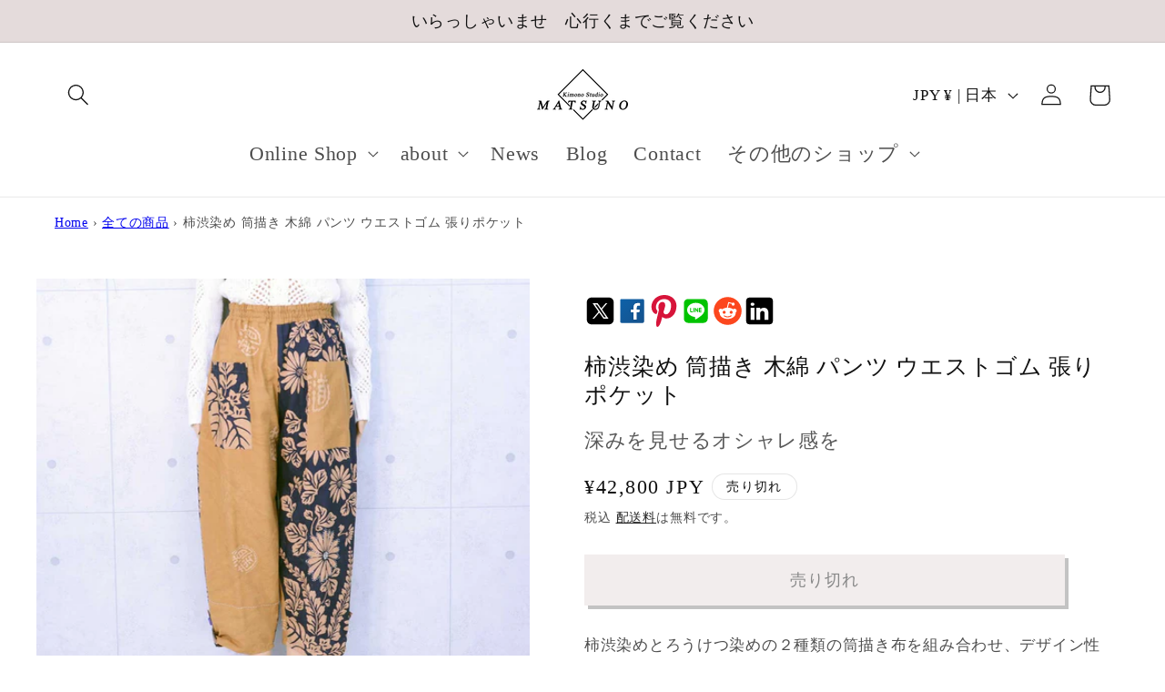

--- FILE ---
content_type: text/html; charset=utf-8
request_url: https://koubou-matsuno.com/ja-jp/products/japanese-pants-pa00035
body_size: 42191
content:
<!doctype html>
<html class="no-js" lang="ja">
  <head>
    
    
    <!-- Added by AVADA Cookies Bar -->		
    <script>
   window.AVADA_COOKIES_BAR = window.AVADA_COOKIES_BAR || {};
   window.AVADA_COOKIES_BAR.shopId = '3AGqOuoH0EDeIecyTSyH';
   window.AVADA_COOKIES_BAR.status = false;
   AVADA_COOKIES_BAR ={"agreeBtnBorder":"#2C332F","specificRegions":{"pipeda":false,"appi":false,"lgpd":false,"gdpr":false,"ccpa":false},"denyTextColor":"#2C332F","desktopPosition":"bottom","privacyLinkColor":"#2C332F","agreeBtnBgColor":"#1AAC7A","customPrivacyLink":"","bgColor":"#FFFFFF","messageColor":"#2C332F","iconType":"default_icon","desktopFloatCardPosition":"bottom_left","denyButtonText":"Decline","theme":"basic","shopId":"3AGqOuoH0EDeIecyTSyH","showIcon":true,"textAvada":"rgba(29, 29, 29, 0.8)","urlIcon":"","customCss":"","displayAfter":"5","mobilePositions":"bottom","message":"This website uses cookies to make sure you get the best experience with us.","textColor":"#1D1D1D","optionPolicyLink":"select","agreeButtonText":"Got it!","displayType":"full_bar","themeName":"Basic","showPrivacyPolicy":true,"agreeBtnTextColor":"#FFFFFF","iconColor":"#2C332F","showOnCountry":"all","privacyLink":"/policies/privacy-policy","textFont":"Noto+Sans","advancedSetting":false,"privacyLinkText":"Learn more","removeBranding":true,"fontStore":[{"label":"Avenir Next","value":"Avenir+Next"},{"label":"Oswald","value":"Oswald"}],"id":"YK1v1vR5wltnUpDfgaVJ"}
 </script>		
    <!-- /Added by AVADA Cookies Bar -->
    
    
    <meta charset="utf-8">
    <meta http-equiv="X-UA-Compatible" content="IE=edge">
    <meta name="viewport" content="width=device-width,initial-scale=1">
    <meta name="theme-color" content="">
    
    
         <link rel="canonical" href="https://koubou-matsuno.com/ja-jp/products/japanese-pants-pa00035">		
        
    
<link rel="icon" type="image/png" href="//koubou-matsuno.com/cdn/shop/files/logob1.png?crop=center&height=32&v=1665714837&width=32"><link rel="preconnect" href="https://fonts.shopifycdn.com" crossorigin><title>
      柿渋染め 筒描き 木綿 パンツ ウエストゴム 張りポケット
 &ndash; KimonoStudio Matsuno</title>
    
        
    <!-- Google tag (gtag.js) -->		
    <script async src="https://www.googletagmanager.com/gtag/js?id=AW-10978019162"></script>		
    <script>		
      window.dataLayer = window.dataLayer || [];		
      function gtag(){dataLayer.push(arguments);}		
      gtag('js', new Date());		
            
      gtag('config', 'AW-10978019162');		
    </script>

    <!-- Google Tag Manager -->
    <script>(function(w,d,s,l,i){w[l]=w[l]||[];w[l].push({'gtm.start':
    new Date().getTime(),event:'gtm.js'});var f=d.getElementsByTagName(s)[0],
    j=d.createElement(s),dl=l!='dataLayer'?'&l='+l:'';j.async=true;j.src=
    'https://www.googletagmanager.com/gtm.js?id='+i+dl;f.parentNode.insertBefore(j,f);
    })(window,document,'script','dataLayer','GTM-PQQSNGNC');</script>
    <!-- End Google Tag Manager -->

        
    
    
      <meta name="description" content="柿渋染めとろうけつ染めの２種類の筒描き布を組み合わせ、デザイン性バツグンなパンツにリメイクしました。 ベージュ色と藍色の生地をアシンメトリーに置くことで唯一無二のこなれたデザインに仕上げました。アシンメトリーに組み合わさった生地が上品さを見せる、くつろぎやすさが自慢の作品です。">
    

    
<meta name="thumbnail" content="https://cdn.shopify.com/s/files/1/0639/1906/3292/files/banner3eng.jpg" />
<meta property="og:site_name" content="KimonoStudio Matsuno">
<meta property="og:url" content="https://koubou-matsuno.com/ja-jp/products/japanese-pants-pa00035">
<meta property="og:title" content="柿渋染め 筒描き 木綿 パンツ ウエストゴム 張りポケット">
<meta property="og:type" content="product">
<meta property="og:description" content="柿渋染めとろうけつ染めの２種類の筒描き布を組み合わせ、デザイン性バツグンなパンツにリメイクしました。 ベージュ色と藍色の生地をアシンメトリーに置くことで唯一無二のこなれたデザインに仕上げました。アシンメトリーに組み合わさった生地が上品さを見せる、くつろぎやすさが自慢の作品です。"><meta property="og:image" content="http://koubou-matsuno.com/cdn/shop/products/pa00035_01.jpg?v=1677548684">
  <meta property="og:image:secure_url" content="https://koubou-matsuno.com/cdn/shop/products/pa00035_01.jpg?v=1677548684">
  <meta property="og:image:width" content="1280">
  <meta property="og:image:height" content="1024"><meta property="og:price:amount" content="42,800">
  <meta property="og:price:currency" content="JPY"><meta name="twitter:card" content="summary_large_image">
<meta name="twitter:title" content="柿渋染め 筒描き 木綿 パンツ ウエストゴム 張りポケット">
<meta name="twitter:description" content="柿渋染めとろうけつ染めの２種類の筒描き布を組み合わせ、デザイン性バツグンなパンツにリメイクしました。 ベージュ色と藍色の生地をアシンメトリーに置くことで唯一無二のこなれたデザインに仕上げました。アシンメトリーに組み合わさった生地が上品さを見せる、くつろぎやすさが自慢の作品です。">


    <script src="//koubou-matsuno.com/cdn/shop/t/34/assets/constants.js?v=58251544750838685771697088433" defer="defer"></script>
    <script src="//koubou-matsuno.com/cdn/shop/t/34/assets/pubsub.js?v=158357773527763999511697088433" defer="defer"></script>
    <script src="//koubou-matsuno.com/cdn/shop/t/34/assets/global.js?v=139248116715221171191697088433" defer="defer"></script><script>window.performance && window.performance.mark && window.performance.mark('shopify.content_for_header.start');</script><meta name="facebook-domain-verification" content="4apg0ktu5p1sua7d4rq9szoyorjxc3">
<meta id="shopify-digital-wallet" name="shopify-digital-wallet" content="/63919063292/digital_wallets/dialog">
<meta name="shopify-checkout-api-token" content="01ccec66ca3b026d331115a97cf26246">
<link rel="alternate" hreflang="x-default" href="https://koubou-matsuno.com/products/japanese-pants-pa00035">
<link rel="alternate" hreflang="en" href="https://koubou-matsuno.com/products/japanese-pants-pa00035">
<link rel="alternate" hreflang="ja-JP" href="https://koubou-matsuno.com/ja-jp/products/japanese-pants-pa00035">
<link rel="alternate" type="application/json+oembed" href="https://koubou-matsuno.com/ja-jp/products/japanese-pants-pa00035.oembed">
<script async="async" src="/checkouts/internal/preloads.js?locale=ja-JP"></script>
<link rel="preconnect" href="https://shop.app" crossorigin="anonymous">
<script async="async" src="https://shop.app/checkouts/internal/preloads.js?locale=ja-JP&shop_id=63919063292" crossorigin="anonymous"></script>
<script id="apple-pay-shop-capabilities" type="application/json">{"shopId":63919063292,"countryCode":"JP","currencyCode":"JPY","merchantCapabilities":["supports3DS"],"merchantId":"gid:\/\/shopify\/Shop\/63919063292","merchantName":"KimonoStudio Matsuno","requiredBillingContactFields":["postalAddress","email"],"requiredShippingContactFields":["postalAddress","email"],"shippingType":"shipping","supportedNetworks":["visa","masterCard","amex","jcb","discover"],"total":{"type":"pending","label":"KimonoStudio Matsuno","amount":"1.00"},"shopifyPaymentsEnabled":true,"supportsSubscriptions":true}</script>
<script id="shopify-features" type="application/json">{"accessToken":"01ccec66ca3b026d331115a97cf26246","betas":["rich-media-storefront-analytics"],"domain":"koubou-matsuno.com","predictiveSearch":true,"shopId":63919063292,"locale":"ja"}</script>
<script>var Shopify = Shopify || {};
Shopify.shop = "koubou-m-jp.myshopify.com";
Shopify.locale = "ja";
Shopify.currency = {"active":"JPY","rate":"157.806"};
Shopify.country = "JP";
Shopify.theme = {"name":"Ride10.0.0メインテーマ","id":137023062268,"schema_name":"Ride","schema_version":"10.0.0","theme_store_id":1500,"role":"main"};
Shopify.theme.handle = "null";
Shopify.theme.style = {"id":null,"handle":null};
Shopify.cdnHost = "koubou-matsuno.com/cdn";
Shopify.routes = Shopify.routes || {};
Shopify.routes.root = "/ja-jp/";</script>
<script type="module">!function(o){(o.Shopify=o.Shopify||{}).modules=!0}(window);</script>
<script>!function(o){function n(){var o=[];function n(){o.push(Array.prototype.slice.apply(arguments))}return n.q=o,n}var t=o.Shopify=o.Shopify||{};t.loadFeatures=n(),t.autoloadFeatures=n()}(window);</script>
<script>
  window.ShopifyPay = window.ShopifyPay || {};
  window.ShopifyPay.apiHost = "shop.app\/pay";
  window.ShopifyPay.redirectState = null;
</script>
<script id="shop-js-analytics" type="application/json">{"pageType":"product"}</script>
<script defer="defer" async type="module" src="//koubou-matsuno.com/cdn/shopifycloud/shop-js/modules/v2/client.init-shop-cart-sync_PyU3Cxph.ja.esm.js"></script>
<script defer="defer" async type="module" src="//koubou-matsuno.com/cdn/shopifycloud/shop-js/modules/v2/chunk.common_3XpQ5sgE.esm.js"></script>
<script type="module">
  await import("//koubou-matsuno.com/cdn/shopifycloud/shop-js/modules/v2/client.init-shop-cart-sync_PyU3Cxph.ja.esm.js");
await import("//koubou-matsuno.com/cdn/shopifycloud/shop-js/modules/v2/chunk.common_3XpQ5sgE.esm.js");

  window.Shopify.SignInWithShop?.initShopCartSync?.({"fedCMEnabled":true,"windoidEnabled":true});

</script>
<script>
  window.Shopify = window.Shopify || {};
  if (!window.Shopify.featureAssets) window.Shopify.featureAssets = {};
  window.Shopify.featureAssets['shop-js'] = {"shop-cart-sync":["modules/v2/client.shop-cart-sync_iBe2HkXL.ja.esm.js","modules/v2/chunk.common_3XpQ5sgE.esm.js"],"init-fed-cm":["modules/v2/client.init-fed-cm_4nT_o4d8.ja.esm.js","modules/v2/chunk.common_3XpQ5sgE.esm.js"],"init-windoid":["modules/v2/client.init-windoid_qVCuPx85.ja.esm.js","modules/v2/chunk.common_3XpQ5sgE.esm.js"],"shop-cash-offers":["modules/v2/client.shop-cash-offers_xgnxIoYx.ja.esm.js","modules/v2/chunk.common_3XpQ5sgE.esm.js","modules/v2/chunk.modal_CDmZwZ67.esm.js"],"shop-button":["modules/v2/client.shop-button_D-AUf6XJ.ja.esm.js","modules/v2/chunk.common_3XpQ5sgE.esm.js"],"init-shop-email-lookup-coordinator":["modules/v2/client.init-shop-email-lookup-coordinator_CoiRXg_f.ja.esm.js","modules/v2/chunk.common_3XpQ5sgE.esm.js"],"shop-toast-manager":["modules/v2/client.shop-toast-manager_2q6-qtse.ja.esm.js","modules/v2/chunk.common_3XpQ5sgE.esm.js"],"shop-login-button":["modules/v2/client.shop-login-button_jJCllpG3.ja.esm.js","modules/v2/chunk.common_3XpQ5sgE.esm.js","modules/v2/chunk.modal_CDmZwZ67.esm.js"],"avatar":["modules/v2/client.avatar_BTnouDA3.ja.esm.js"],"init-shop-cart-sync":["modules/v2/client.init-shop-cart-sync_PyU3Cxph.ja.esm.js","modules/v2/chunk.common_3XpQ5sgE.esm.js"],"pay-button":["modules/v2/client.pay-button_DUSCSBhc.ja.esm.js","modules/v2/chunk.common_3XpQ5sgE.esm.js"],"init-shop-for-new-customer-accounts":["modules/v2/client.init-shop-for-new-customer-accounts_CQaxpM10.ja.esm.js","modules/v2/client.shop-login-button_jJCllpG3.ja.esm.js","modules/v2/chunk.common_3XpQ5sgE.esm.js","modules/v2/chunk.modal_CDmZwZ67.esm.js"],"init-customer-accounts-sign-up":["modules/v2/client.init-customer-accounts-sign-up_C8nXD2V_.ja.esm.js","modules/v2/client.shop-login-button_jJCllpG3.ja.esm.js","modules/v2/chunk.common_3XpQ5sgE.esm.js","modules/v2/chunk.modal_CDmZwZ67.esm.js"],"shop-follow-button":["modules/v2/client.shop-follow-button_Cpw2kC42.ja.esm.js","modules/v2/chunk.common_3XpQ5sgE.esm.js","modules/v2/chunk.modal_CDmZwZ67.esm.js"],"checkout-modal":["modules/v2/client.checkout-modal_eFi38ufj.ja.esm.js","modules/v2/chunk.common_3XpQ5sgE.esm.js","modules/v2/chunk.modal_CDmZwZ67.esm.js"],"init-customer-accounts":["modules/v2/client.init-customer-accounts_DjqcXQGc.ja.esm.js","modules/v2/client.shop-login-button_jJCllpG3.ja.esm.js","modules/v2/chunk.common_3XpQ5sgE.esm.js","modules/v2/chunk.modal_CDmZwZ67.esm.js"],"lead-capture":["modules/v2/client.lead-capture_CdXRTdfz.ja.esm.js","modules/v2/chunk.common_3XpQ5sgE.esm.js","modules/v2/chunk.modal_CDmZwZ67.esm.js"],"shop-login":["modules/v2/client.shop-login_C-CHoYGE.ja.esm.js","modules/v2/chunk.common_3XpQ5sgE.esm.js","modules/v2/chunk.modal_CDmZwZ67.esm.js"],"payment-terms":["modules/v2/client.payment-terms_cWctAF1p.ja.esm.js","modules/v2/chunk.common_3XpQ5sgE.esm.js","modules/v2/chunk.modal_CDmZwZ67.esm.js"]};
</script>
<script>(function() {
  var isLoaded = false;
  function asyncLoad() {
    if (isLoaded) return;
    isLoaded = true;
    var urls = ["\/\/www.powr.io\/powr.js?powr-token=koubou-m-jp.myshopify.com\u0026external-type=shopify\u0026shop=koubou-m-jp.myshopify.com","https:\/\/cdn.shopify.com\/s\/files\/1\/0639\/1906\/3292\/t\/8\/assets\/codisto.js?v=1687224931\u0026shop=koubou-m-jp.myshopify.com"];
    for (var i = 0; i < urls.length; i++) {
      var s = document.createElement('script');
      s.type = 'text/javascript';
      s.async = true;
      s.src = urls[i];
      var x = document.getElementsByTagName('script')[0];
      x.parentNode.insertBefore(s, x);
    }
  };
  if(window.attachEvent) {
    window.attachEvent('onload', asyncLoad);
  } else {
    window.addEventListener('load', asyncLoad, false);
  }
})();</script>
<script id="__st">var __st={"a":63919063292,"offset":32400,"reqid":"09ffffc5-cd8a-46e2-ac9b-10b79d9770d4-1768901634","pageurl":"koubou-matsuno.com\/ja-jp\/products\/japanese-pants-pa00035","u":"9683c87a3d0f","p":"product","rtyp":"product","rid":8011760566524};</script>
<script>window.ShopifyPaypalV4VisibilityTracking = true;</script>
<script id="captcha-bootstrap">!function(){'use strict';const t='contact',e='account',n='new_comment',o=[[t,t],['blogs',n],['comments',n],[t,'customer']],c=[[e,'customer_login'],[e,'guest_login'],[e,'recover_customer_password'],[e,'create_customer']],r=t=>t.map((([t,e])=>`form[action*='/${t}']:not([data-nocaptcha='true']) input[name='form_type'][value='${e}']`)).join(','),a=t=>()=>t?[...document.querySelectorAll(t)].map((t=>t.form)):[];function s(){const t=[...o],e=r(t);return a(e)}const i='password',u='form_key',d=['recaptcha-v3-token','g-recaptcha-response','h-captcha-response',i],f=()=>{try{return window.sessionStorage}catch{return}},m='__shopify_v',_=t=>t.elements[u];function p(t,e,n=!1){try{const o=window.sessionStorage,c=JSON.parse(o.getItem(e)),{data:r}=function(t){const{data:e,action:n}=t;return t[m]||n?{data:e,action:n}:{data:t,action:n}}(c);for(const[e,n]of Object.entries(r))t.elements[e]&&(t.elements[e].value=n);n&&o.removeItem(e)}catch(o){console.error('form repopulation failed',{error:o})}}const l='form_type',E='cptcha';function T(t){t.dataset[E]=!0}const w=window,h=w.document,L='Shopify',v='ce_forms',y='captcha';let A=!1;((t,e)=>{const n=(g='f06e6c50-85a8-45c8-87d0-21a2b65856fe',I='https://cdn.shopify.com/shopifycloud/storefront-forms-hcaptcha/ce_storefront_forms_captcha_hcaptcha.v1.5.2.iife.js',D={infoText:'hCaptchaによる保護',privacyText:'プライバシー',termsText:'利用規約'},(t,e,n)=>{const o=w[L][v],c=o.bindForm;if(c)return c(t,g,e,D).then(n);var r;o.q.push([[t,g,e,D],n]),r=I,A||(h.body.append(Object.assign(h.createElement('script'),{id:'captcha-provider',async:!0,src:r})),A=!0)});var g,I,D;w[L]=w[L]||{},w[L][v]=w[L][v]||{},w[L][v].q=[],w[L][y]=w[L][y]||{},w[L][y].protect=function(t,e){n(t,void 0,e),T(t)},Object.freeze(w[L][y]),function(t,e,n,w,h,L){const[v,y,A,g]=function(t,e,n){const i=e?o:[],u=t?c:[],d=[...i,...u],f=r(d),m=r(i),_=r(d.filter((([t,e])=>n.includes(e))));return[a(f),a(m),a(_),s()]}(w,h,L),I=t=>{const e=t.target;return e instanceof HTMLFormElement?e:e&&e.form},D=t=>v().includes(t);t.addEventListener('submit',(t=>{const e=I(t);if(!e)return;const n=D(e)&&!e.dataset.hcaptchaBound&&!e.dataset.recaptchaBound,o=_(e),c=g().includes(e)&&(!o||!o.value);(n||c)&&t.preventDefault(),c&&!n&&(function(t){try{if(!f())return;!function(t){const e=f();if(!e)return;const n=_(t);if(!n)return;const o=n.value;o&&e.removeItem(o)}(t);const e=Array.from(Array(32),(()=>Math.random().toString(36)[2])).join('');!function(t,e){_(t)||t.append(Object.assign(document.createElement('input'),{type:'hidden',name:u})),t.elements[u].value=e}(t,e),function(t,e){const n=f();if(!n)return;const o=[...t.querySelectorAll(`input[type='${i}']`)].map((({name:t})=>t)),c=[...d,...o],r={};for(const[a,s]of new FormData(t).entries())c.includes(a)||(r[a]=s);n.setItem(e,JSON.stringify({[m]:1,action:t.action,data:r}))}(t,e)}catch(e){console.error('failed to persist form',e)}}(e),e.submit())}));const S=(t,e)=>{t&&!t.dataset[E]&&(n(t,e.some((e=>e===t))),T(t))};for(const o of['focusin','change'])t.addEventListener(o,(t=>{const e=I(t);D(e)&&S(e,y())}));const B=e.get('form_key'),M=e.get(l),P=B&&M;t.addEventListener('DOMContentLoaded',(()=>{const t=y();if(P)for(const e of t)e.elements[l].value===M&&p(e,B);[...new Set([...A(),...v().filter((t=>'true'===t.dataset.shopifyCaptcha))])].forEach((e=>S(e,t)))}))}(h,new URLSearchParams(w.location.search),n,t,e,['guest_login'])})(!0,!1)}();</script>
<script integrity="sha256-4kQ18oKyAcykRKYeNunJcIwy7WH5gtpwJnB7kiuLZ1E=" data-source-attribution="shopify.loadfeatures" defer="defer" src="//koubou-matsuno.com/cdn/shopifycloud/storefront/assets/storefront/load_feature-a0a9edcb.js" crossorigin="anonymous"></script>
<script crossorigin="anonymous" defer="defer" src="//koubou-matsuno.com/cdn/shopifycloud/storefront/assets/shopify_pay/storefront-65b4c6d7.js?v=20250812"></script>
<script data-source-attribution="shopify.dynamic_checkout.dynamic.init">var Shopify=Shopify||{};Shopify.PaymentButton=Shopify.PaymentButton||{isStorefrontPortableWallets:!0,init:function(){window.Shopify.PaymentButton.init=function(){};var t=document.createElement("script");t.src="https://koubou-matsuno.com/cdn/shopifycloud/portable-wallets/latest/portable-wallets.ja.js",t.type="module",document.head.appendChild(t)}};
</script>
<script data-source-attribution="shopify.dynamic_checkout.buyer_consent">
  function portableWalletsHideBuyerConsent(e){var t=document.getElementById("shopify-buyer-consent"),n=document.getElementById("shopify-subscription-policy-button");t&&n&&(t.classList.add("hidden"),t.setAttribute("aria-hidden","true"),n.removeEventListener("click",e))}function portableWalletsShowBuyerConsent(e){var t=document.getElementById("shopify-buyer-consent"),n=document.getElementById("shopify-subscription-policy-button");t&&n&&(t.classList.remove("hidden"),t.removeAttribute("aria-hidden"),n.addEventListener("click",e))}window.Shopify?.PaymentButton&&(window.Shopify.PaymentButton.hideBuyerConsent=portableWalletsHideBuyerConsent,window.Shopify.PaymentButton.showBuyerConsent=portableWalletsShowBuyerConsent);
</script>
<script data-source-attribution="shopify.dynamic_checkout.cart.bootstrap">document.addEventListener("DOMContentLoaded",(function(){function t(){return document.querySelector("shopify-accelerated-checkout-cart, shopify-accelerated-checkout")}if(t())Shopify.PaymentButton.init();else{new MutationObserver((function(e,n){t()&&(Shopify.PaymentButton.init(),n.disconnect())})).observe(document.body,{childList:!0,subtree:!0})}}));
</script>
<link id="shopify-accelerated-checkout-styles" rel="stylesheet" media="screen" href="https://koubou-matsuno.com/cdn/shopifycloud/portable-wallets/latest/accelerated-checkout-backwards-compat.css" crossorigin="anonymous">
<style id="shopify-accelerated-checkout-cart">
        #shopify-buyer-consent {
  margin-top: 1em;
  display: inline-block;
  width: 100%;
}

#shopify-buyer-consent.hidden {
  display: none;
}

#shopify-subscription-policy-button {
  background: none;
  border: none;
  padding: 0;
  text-decoration: underline;
  font-size: inherit;
  cursor: pointer;
}

#shopify-subscription-policy-button::before {
  box-shadow: none;
}

      </style>
<script id="sections-script" data-sections="header" defer="defer" src="//koubou-matsuno.com/cdn/shop/t/34/compiled_assets/scripts.js?v=2933"></script>
<script>window.performance && window.performance.mark && window.performance.mark('shopify.content_for_header.end');</script>

    <link rel="preconnect" href="https://fonts.googleapis.com">
    <link rel="preconnect" href="https://fonts.gstatic.com" crossorigin>
    <link href="https://fonts.googleapis.com/css2?family=Noto+Serif+JP:wght@200..900&display=swap" rel="stylesheet">
    <style data-shopify>
      @font-face {
  font-family: Figtree;
  font-weight: 500;
  font-style: normal;
  font-display: swap;
  src: url("//koubou-matsuno.com/cdn/fonts/figtree/figtree_n5.3b6b7df38aa5986536945796e1f947445832047c.woff2") format("woff2"),
       url("//koubou-matsuno.com/cdn/fonts/figtree/figtree_n5.f26bf6dcae278b0ed902605f6605fa3338e81dab.woff") format("woff");
}

      @font-face {
  font-family: Figtree;
  font-weight: 700;
  font-style: normal;
  font-display: swap;
  src: url("//koubou-matsuno.com/cdn/fonts/figtree/figtree_n7.2fd9bfe01586148e644724096c9d75e8c7a90e55.woff2") format("woff2"),
       url("//koubou-matsuno.com/cdn/fonts/figtree/figtree_n7.ea05de92d862f9594794ab281c4c3a67501ef5fc.woff") format("woff");
}

      @font-face {
  font-family: Figtree;
  font-weight: 500;
  font-style: italic;
  font-display: swap;
  src: url("//koubou-matsuno.com/cdn/fonts/figtree/figtree_i5.969396f679a62854cf82dbf67acc5721e41351f0.woff2") format("woff2"),
       url("//koubou-matsuno.com/cdn/fonts/figtree/figtree_i5.93bc1cad6c73ca9815f9777c49176dfc9d2890dd.woff") format("woff");
}

      @font-face {
  font-family: Figtree;
  font-weight: 700;
  font-style: italic;
  font-display: swap;
  src: url("//koubou-matsuno.com/cdn/fonts/figtree/figtree_i7.06add7096a6f2ab742e09ec7e498115904eda1fe.woff2") format("woff2"),
       url("//koubou-matsuno.com/cdn/fonts/figtree/figtree_i7.ee584b5fcaccdbb5518c0228158941f8df81b101.woff") format("woff");
}

      @font-face {
  font-family: Oswald;
  font-weight: 500;
  font-style: normal;
  font-display: swap;
  src: url("//koubou-matsuno.com/cdn/fonts/oswald/oswald_n5.8ad4910bfdb43e150746ef7aa67f3553e3abe8e2.woff2") format("woff2"),
       url("//koubou-matsuno.com/cdn/fonts/oswald/oswald_n5.93ee52108163c48c91111cf33b0a57021467b66e.woff") format("woff");
}


      
        :root,
        .color-background-1 {
          --color-background: 255,255,255;
        
          --gradient-background: #ffffff;
        
        --color-foreground: 17,17,17;
        --color-shadow: 17,17,17;
        --color-button: 228,219,219;
        --color-button-text: 17,17,17;
        --color-secondary-button: 255,255,255;
        --color-secondary-button-text: 0,0,0;
        --color-link: 0,0,0;
        --color-badge-foreground: 17,17,17;
        --color-badge-background: 255,255,255;
        --color-badge-border: 17,17,17;
        --payment-terms-background-color: rgb(255 255 255);
      }
      
        
        .color-background-2 {
          --color-background: 255,255,255;
        
          --gradient-background: #ffffff;
        
        --color-foreground: 17,17,17;
        --color-shadow: 17,17,17;
        --color-button: 17,17,17;
        --color-button-text: 255,255,255;
        --color-secondary-button: 255,255,255;
        --color-secondary-button-text: 17,17,17;
        --color-link: 17,17,17;
        --color-badge-foreground: 17,17,17;
        --color-badge-background: 255,255,255;
        --color-badge-border: 17,17,17;
        --payment-terms-background-color: rgb(255 255 255);
      }
      
        
        .color-inverse {
          --color-background: 17,17,17;
        
          --gradient-background: #111111;
        
        --color-foreground: 255,255,255;
        --color-shadow: 17,17,17;
        --color-button: 255,255,255;
        --color-button-text: 17,17,17;
        --color-secondary-button: 17,17,17;
        --color-secondary-button-text: 255,255,255;
        --color-link: 255,255,255;
        --color-badge-foreground: 255,255,255;
        --color-badge-background: 17,17,17;
        --color-badge-border: 255,255,255;
        --payment-terms-background-color: rgb(17 17 17);
      }
      
        
        .color-accent-1 {
          --color-background: 228,219,219;
        
          --gradient-background: #e4dbdb;
        
        --color-foreground: 17,17,17;
        --color-shadow: 17,17,17;
        --color-button: 17,17,17;
        --color-button-text: 228,219,219;
        --color-secondary-button: 228,219,219;
        --color-secondary-button-text: 17,17,17;
        --color-link: 17,17,17;
        --color-badge-foreground: 17,17,17;
        --color-badge-background: 228,219,219;
        --color-badge-border: 17,17,17;
        --payment-terms-background-color: rgb(228 219 219);
      }
      
        
        .color-accent-2 {
          --color-background: 204,204,204;
        
          --gradient-background: #cccccc;
        
        --color-foreground: 17,17,17;
        --color-shadow: 17,17,17;
        --color-button: 17,17,17;
        --color-button-text: 204,204,204;
        --color-secondary-button: 204,204,204;
        --color-secondary-button-text: 17,17,17;
        --color-link: 17,17,17;
        --color-badge-foreground: 17,17,17;
        --color-badge-background: 204,204,204;
        --color-badge-border: 17,17,17;
        --payment-terms-background-color: rgb(204 204 204);
      }
      

      body, .color-background-1, .color-background-2, .color-inverse, .color-accent-1, .color-accent-2 {
        color: rgba(var(--color-foreground), 0.75);
        background-color: rgb(var(--color-background));
      }

      :root {
        
        
        --font-body-family: "游明朝", YuMincho, "ヒラギノ明朝 ProN W3", "Hiragino Mincho ProN","HG明朝E", "ＭＳ Ｐ明朝","ＭＳ 明朝",serif;
        
      
        --font-body-style: normal;
        --font-body-weight: 500;
        --font-body-weight-bold: 800;
        
        
        --font-heading-family: 'HG正楷書体-PRO', 'HG行書体',serif;
        
      
        --font-heading-style: normal;
        --font-heading-weight: 500;

        --font-body-scale: 1.2;
        --font-heading-scale: 1.1666666666666667;

        --media-padding: px;
        --media-border-opacity: 0.1;
        --media-border-width: 0px;
        --media-radius: 0px;
        --media-shadow-opacity: 0.0;
        --media-shadow-horizontal-offset: 0px;
        --media-shadow-vertical-offset: 4px;
        --media-shadow-blur-radius: 5px;
        --media-shadow-visible: 0;

        --page-width: 140rem;
        --page-width-margin: 0rem;

        --product-card-image-padding: 0.0rem;
        --product-card-corner-radius: 0.0rem;
        --product-card-text-alignment: left;
        --product-card-border-width: 0.0rem;
        --product-card-border-opacity: 0.1;
        --product-card-shadow-opacity: 0.0;
        --product-card-shadow-visible: 0;
        --product-card-shadow-horizontal-offset: 0.0rem;
        --product-card-shadow-vertical-offset: 0.4rem;
        --product-card-shadow-blur-radius: 0.5rem;

        --collection-card-image-padding: 0.0rem;
        --collection-card-corner-radius: 0.0rem;
        --collection-card-text-alignment: left;
        --collection-card-border-width: 0.0rem;
        --collection-card-border-opacity: 0.0;
        --collection-card-shadow-opacity: 0.1;
        --collection-card-shadow-visible: 1;
        --collection-card-shadow-horizontal-offset: 0.0rem;
        --collection-card-shadow-vertical-offset: 0.0rem;
        --collection-card-shadow-blur-radius: 0.0rem;

        --blog-card-image-padding: 0.0rem;
        --blog-card-corner-radius: 0.0rem;
        --blog-card-text-alignment: left;
        --blog-card-border-width: 0.0rem;
        --blog-card-border-opacity: 0.0;
        --blog-card-shadow-opacity: 0.1;
        --blog-card-shadow-visible: 1;
        --blog-card-shadow-horizontal-offset: 0.0rem;
        --blog-card-shadow-vertical-offset: 0.0rem;
        --blog-card-shadow-blur-radius: 0.0rem;

        --badge-corner-radius: 4.0rem;

        --popup-border-width: 1px;
        --popup-border-opacity: 0.15;
        --popup-corner-radius: 0px;
        --popup-shadow-opacity: 0.0;
        --popup-shadow-horizontal-offset: 0px;
        --popup-shadow-vertical-offset: 4px;
        --popup-shadow-blur-radius: 5px;

        --drawer-border-width: 1px;
        --drawer-border-opacity: 0.1;
        --drawer-shadow-opacity: 0.0;
        --drawer-shadow-horizontal-offset: 0px;
        --drawer-shadow-vertical-offset: 4px;
        --drawer-shadow-blur-radius: 5px;

        --spacing-sections-desktop: 52px;
        --spacing-sections-mobile: 36px;

        --grid-desktop-vertical-spacing: 40px;
        --grid-desktop-horizontal-spacing: 40px;
        --grid-mobile-vertical-spacing: 20px;
        --grid-mobile-horizontal-spacing: 20px;

        --text-boxes-border-opacity: 1.0;
        --text-boxes-border-width: 0px;
        --text-boxes-radius: 6px;
        --text-boxes-shadow-opacity: 0.0;
        --text-boxes-shadow-visible: 0;
        --text-boxes-shadow-horizontal-offset: 0px;
        --text-boxes-shadow-vertical-offset: 4px;
        --text-boxes-shadow-blur-radius: 5px;

        --buttons-radius: 0px;
        --buttons-radius-outset: 0px;
        --buttons-border-width: 1px;
        --buttons-border-opacity: 1.0;
        --buttons-shadow-opacity: 0.5;
        --buttons-shadow-visible: 1;
        --buttons-shadow-horizontal-offset: 4px;
        --buttons-shadow-vertical-offset: 4px;
        --buttons-shadow-blur-radius: 0px;
        --buttons-border-offset: 0.3px;

        --inputs-radius: 0px;
        --inputs-border-width: 1px;
        --inputs-border-opacity: 0.55;
        --inputs-shadow-opacity: 0.0;
        --inputs-shadow-horizontal-offset: 0px;
        --inputs-margin-offset: 0px;
        --inputs-shadow-vertical-offset: 4px;
        --inputs-shadow-blur-radius: 5px;
        --inputs-radius-outset: 0px;

        --variant-pills-radius: 40px;
        --variant-pills-border-width: 1px;
        --variant-pills-border-opacity: 0.55;
        --variant-pills-shadow-opacity: 0.0;
        --variant-pills-shadow-horizontal-offset: 0px;
        --variant-pills-shadow-vertical-offset: 4px;
        --variant-pills-shadow-blur-radius: 5px;
      }

      *,
      *::before,
      *::after {
        box-sizing: inherit;
      }

      html {
        box-sizing: border-box;
        font-size: calc(var(--font-body-scale) * 62.5%);
        height: 100%;
      }

      body {
        display: grid;
        grid-template-rows: auto auto 1fr auto;
        grid-template-columns: 100%;
        min-height: 100%;
        margin: 0;
        font-size: 1.5rem;
        letter-spacing: 0.06rem;
        line-height: calc(1 + 0.8 / var(--font-body-scale));
        font-family: var(--font-body-family);
        font-style: var(--font-body-style);
        font-weight: var(--font-body-weight);
      }

      @media screen and (min-width: 750px) {
        body {
          font-size: 1.6rem;
        }
      }
    </style>

    <link href="//koubou-matsuno.com/cdn/shop/t/34/assets/base.css?v=117828829876360325261697088433" rel="stylesheet" type="text/css" media="all" />
<link rel="preload" as="font" href="//koubou-matsuno.com/cdn/fonts/figtree/figtree_n5.3b6b7df38aa5986536945796e1f947445832047c.woff2" type="font/woff2" crossorigin><link rel="preload" as="font" href="//koubou-matsuno.com/cdn/fonts/oswald/oswald_n5.8ad4910bfdb43e150746ef7aa67f3553e3abe8e2.woff2" type="font/woff2" crossorigin><link
        rel="stylesheet"
        href="//koubou-matsuno.com/cdn/shop/t/34/assets/component-predictive-search.css?v=118923337488134913561697088433"
        media="print"
        onload="this.media='all'"
      ><script>
      document.documentElement.className = document.documentElement.className.replace('no-js', 'js');
      if (Shopify.designMode) {
        document.documentElement.classList.add('shopify-design-mode');
      }
    </script>
  <script src="https://cdn.shopify.com/extensions/ddd2457a-821a-4bd3-987c-5d0890ffb0f6/ultimate-gdpr-eu-cookie-banner-19/assets/cookie-widget.js" type="text/javascript" defer="defer"></script>
<link href="https://monorail-edge.shopifysvc.com" rel="dns-prefetch">
<script>(function(){if ("sendBeacon" in navigator && "performance" in window) {try {var session_token_from_headers = performance.getEntriesByType('navigation')[0].serverTiming.find(x => x.name == '_s').description;} catch {var session_token_from_headers = undefined;}var session_cookie_matches = document.cookie.match(/_shopify_s=([^;]*)/);var session_token_from_cookie = session_cookie_matches && session_cookie_matches.length === 2 ? session_cookie_matches[1] : "";var session_token = session_token_from_headers || session_token_from_cookie || "";function handle_abandonment_event(e) {var entries = performance.getEntries().filter(function(entry) {return /monorail-edge.shopifysvc.com/.test(entry.name);});if (!window.abandonment_tracked && entries.length === 0) {window.abandonment_tracked = true;var currentMs = Date.now();var navigation_start = performance.timing.navigationStart;var payload = {shop_id: 63919063292,url: window.location.href,navigation_start,duration: currentMs - navigation_start,session_token,page_type: "product"};window.navigator.sendBeacon("https://monorail-edge.shopifysvc.com/v1/produce", JSON.stringify({schema_id: "online_store_buyer_site_abandonment/1.1",payload: payload,metadata: {event_created_at_ms: currentMs,event_sent_at_ms: currentMs}}));}}window.addEventListener('pagehide', handle_abandonment_event);}}());</script>
<script id="web-pixels-manager-setup">(function e(e,d,r,n,o){if(void 0===o&&(o={}),!Boolean(null===(a=null===(i=window.Shopify)||void 0===i?void 0:i.analytics)||void 0===a?void 0:a.replayQueue)){var i,a;window.Shopify=window.Shopify||{};var t=window.Shopify;t.analytics=t.analytics||{};var s=t.analytics;s.replayQueue=[],s.publish=function(e,d,r){return s.replayQueue.push([e,d,r]),!0};try{self.performance.mark("wpm:start")}catch(e){}var l=function(){var e={modern:/Edge?\/(1{2}[4-9]|1[2-9]\d|[2-9]\d{2}|\d{4,})\.\d+(\.\d+|)|Firefox\/(1{2}[4-9]|1[2-9]\d|[2-9]\d{2}|\d{4,})\.\d+(\.\d+|)|Chrom(ium|e)\/(9{2}|\d{3,})\.\d+(\.\d+|)|(Maci|X1{2}).+ Version\/(15\.\d+|(1[6-9]|[2-9]\d|\d{3,})\.\d+)([,.]\d+|)( \(\w+\)|)( Mobile\/\w+|) Safari\/|Chrome.+OPR\/(9{2}|\d{3,})\.\d+\.\d+|(CPU[ +]OS|iPhone[ +]OS|CPU[ +]iPhone|CPU IPhone OS|CPU iPad OS)[ +]+(15[._]\d+|(1[6-9]|[2-9]\d|\d{3,})[._]\d+)([._]\d+|)|Android:?[ /-](13[3-9]|1[4-9]\d|[2-9]\d{2}|\d{4,})(\.\d+|)(\.\d+|)|Android.+Firefox\/(13[5-9]|1[4-9]\d|[2-9]\d{2}|\d{4,})\.\d+(\.\d+|)|Android.+Chrom(ium|e)\/(13[3-9]|1[4-9]\d|[2-9]\d{2}|\d{4,})\.\d+(\.\d+|)|SamsungBrowser\/([2-9]\d|\d{3,})\.\d+/,legacy:/Edge?\/(1[6-9]|[2-9]\d|\d{3,})\.\d+(\.\d+|)|Firefox\/(5[4-9]|[6-9]\d|\d{3,})\.\d+(\.\d+|)|Chrom(ium|e)\/(5[1-9]|[6-9]\d|\d{3,})\.\d+(\.\d+|)([\d.]+$|.*Safari\/(?![\d.]+ Edge\/[\d.]+$))|(Maci|X1{2}).+ Version\/(10\.\d+|(1[1-9]|[2-9]\d|\d{3,})\.\d+)([,.]\d+|)( \(\w+\)|)( Mobile\/\w+|) Safari\/|Chrome.+OPR\/(3[89]|[4-9]\d|\d{3,})\.\d+\.\d+|(CPU[ +]OS|iPhone[ +]OS|CPU[ +]iPhone|CPU IPhone OS|CPU iPad OS)[ +]+(10[._]\d+|(1[1-9]|[2-9]\d|\d{3,})[._]\d+)([._]\d+|)|Android:?[ /-](13[3-9]|1[4-9]\d|[2-9]\d{2}|\d{4,})(\.\d+|)(\.\d+|)|Mobile Safari.+OPR\/([89]\d|\d{3,})\.\d+\.\d+|Android.+Firefox\/(13[5-9]|1[4-9]\d|[2-9]\d{2}|\d{4,})\.\d+(\.\d+|)|Android.+Chrom(ium|e)\/(13[3-9]|1[4-9]\d|[2-9]\d{2}|\d{4,})\.\d+(\.\d+|)|Android.+(UC? ?Browser|UCWEB|U3)[ /]?(15\.([5-9]|\d{2,})|(1[6-9]|[2-9]\d|\d{3,})\.\d+)\.\d+|SamsungBrowser\/(5\.\d+|([6-9]|\d{2,})\.\d+)|Android.+MQ{2}Browser\/(14(\.(9|\d{2,})|)|(1[5-9]|[2-9]\d|\d{3,})(\.\d+|))(\.\d+|)|K[Aa][Ii]OS\/(3\.\d+|([4-9]|\d{2,})\.\d+)(\.\d+|)/},d=e.modern,r=e.legacy,n=navigator.userAgent;return n.match(d)?"modern":n.match(r)?"legacy":"unknown"}(),u="modern"===l?"modern":"legacy",c=(null!=n?n:{modern:"",legacy:""})[u],f=function(e){return[e.baseUrl,"/wpm","/b",e.hashVersion,"modern"===e.buildTarget?"m":"l",".js"].join("")}({baseUrl:d,hashVersion:r,buildTarget:u}),m=function(e){var d=e.version,r=e.bundleTarget,n=e.surface,o=e.pageUrl,i=e.monorailEndpoint;return{emit:function(e){var a=e.status,t=e.errorMsg,s=(new Date).getTime(),l=JSON.stringify({metadata:{event_sent_at_ms:s},events:[{schema_id:"web_pixels_manager_load/3.1",payload:{version:d,bundle_target:r,page_url:o,status:a,surface:n,error_msg:t},metadata:{event_created_at_ms:s}}]});if(!i)return console&&console.warn&&console.warn("[Web Pixels Manager] No Monorail endpoint provided, skipping logging."),!1;try{return self.navigator.sendBeacon.bind(self.navigator)(i,l)}catch(e){}var u=new XMLHttpRequest;try{return u.open("POST",i,!0),u.setRequestHeader("Content-Type","text/plain"),u.send(l),!0}catch(e){return console&&console.warn&&console.warn("[Web Pixels Manager] Got an unhandled error while logging to Monorail."),!1}}}}({version:r,bundleTarget:l,surface:e.surface,pageUrl:self.location.href,monorailEndpoint:e.monorailEndpoint});try{o.browserTarget=l,function(e){var d=e.src,r=e.async,n=void 0===r||r,o=e.onload,i=e.onerror,a=e.sri,t=e.scriptDataAttributes,s=void 0===t?{}:t,l=document.createElement("script"),u=document.querySelector("head"),c=document.querySelector("body");if(l.async=n,l.src=d,a&&(l.integrity=a,l.crossOrigin="anonymous"),s)for(var f in s)if(Object.prototype.hasOwnProperty.call(s,f))try{l.dataset[f]=s[f]}catch(e){}if(o&&l.addEventListener("load",o),i&&l.addEventListener("error",i),u)u.appendChild(l);else{if(!c)throw new Error("Did not find a head or body element to append the script");c.appendChild(l)}}({src:f,async:!0,onload:function(){if(!function(){var e,d;return Boolean(null===(d=null===(e=window.Shopify)||void 0===e?void 0:e.analytics)||void 0===d?void 0:d.initialized)}()){var d=window.webPixelsManager.init(e)||void 0;if(d){var r=window.Shopify.analytics;r.replayQueue.forEach((function(e){var r=e[0],n=e[1],o=e[2];d.publishCustomEvent(r,n,o)})),r.replayQueue=[],r.publish=d.publishCustomEvent,r.visitor=d.visitor,r.initialized=!0}}},onerror:function(){return m.emit({status:"failed",errorMsg:"".concat(f," has failed to load")})},sri:function(e){var d=/^sha384-[A-Za-z0-9+/=]+$/;return"string"==typeof e&&d.test(e)}(c)?c:"",scriptDataAttributes:o}),m.emit({status:"loading"})}catch(e){m.emit({status:"failed",errorMsg:(null==e?void 0:e.message)||"Unknown error"})}}})({shopId: 63919063292,storefrontBaseUrl: "https://koubou-matsuno.com",extensionsBaseUrl: "https://extensions.shopifycdn.com/cdn/shopifycloud/web-pixels-manager",monorailEndpoint: "https://monorail-edge.shopifysvc.com/unstable/produce_batch",surface: "storefront-renderer",enabledBetaFlags: ["2dca8a86"],webPixelsConfigList: [{"id":"171802876","configuration":"{\"pixel_id\":\"168398366195657\",\"pixel_type\":\"facebook_pixel\",\"metaapp_system_user_token\":\"-\"}","eventPayloadVersion":"v1","runtimeContext":"OPEN","scriptVersion":"ca16bc87fe92b6042fbaa3acc2fbdaa6","type":"APP","apiClientId":2329312,"privacyPurposes":["ANALYTICS","MARKETING","SALE_OF_DATA"],"dataSharingAdjustments":{"protectedCustomerApprovalScopes":["read_customer_address","read_customer_email","read_customer_name","read_customer_personal_data","read_customer_phone"]}},{"id":"86016252","configuration":"{\"tagID\":\"2614185905778\"}","eventPayloadVersion":"v1","runtimeContext":"STRICT","scriptVersion":"18031546ee651571ed29edbe71a3550b","type":"APP","apiClientId":3009811,"privacyPurposes":["ANALYTICS","MARKETING","SALE_OF_DATA"],"dataSharingAdjustments":{"protectedCustomerApprovalScopes":["read_customer_address","read_customer_email","read_customer_name","read_customer_personal_data","read_customer_phone"]}},{"id":"shopify-app-pixel","configuration":"{}","eventPayloadVersion":"v1","runtimeContext":"STRICT","scriptVersion":"0450","apiClientId":"shopify-pixel","type":"APP","privacyPurposes":["ANALYTICS","MARKETING"]},{"id":"shopify-custom-pixel","eventPayloadVersion":"v1","runtimeContext":"LAX","scriptVersion":"0450","apiClientId":"shopify-pixel","type":"CUSTOM","privacyPurposes":["ANALYTICS","MARKETING"]}],isMerchantRequest: false,initData: {"shop":{"name":"KimonoStudio Matsuno","paymentSettings":{"currencyCode":"USD"},"myshopifyDomain":"koubou-m-jp.myshopify.com","countryCode":"JP","storefrontUrl":"https:\/\/koubou-matsuno.com\/ja-jp"},"customer":null,"cart":null,"checkout":null,"productVariants":[{"price":{"amount":42800.0,"currencyCode":"JPY"},"product":{"title":"柿渋染め 筒描き 木綿 パンツ ウエストゴム 張りポケット","vendor":"KimonoStudio Matsuno","id":"8011760566524","untranslatedTitle":"柿渋染め 筒描き 木綿 パンツ ウエストゴム 張りポケット","url":"\/ja-jp\/products\/japanese-pants-pa00035","type":"Pants"},"id":"44229764677884","image":{"src":"\/\/koubou-matsuno.com\/cdn\/shop\/products\/pa00035_01.jpg?v=1677548684"},"sku":"PA-00035","title":"Default Title","untranslatedTitle":"Default Title"}],"purchasingCompany":null},},"https://koubou-matsuno.com/cdn","fcfee988w5aeb613cpc8e4bc33m6693e112",{"modern":"","legacy":""},{"shopId":"63919063292","storefrontBaseUrl":"https:\/\/koubou-matsuno.com","extensionBaseUrl":"https:\/\/extensions.shopifycdn.com\/cdn\/shopifycloud\/web-pixels-manager","surface":"storefront-renderer","enabledBetaFlags":"[\"2dca8a86\"]","isMerchantRequest":"false","hashVersion":"fcfee988w5aeb613cpc8e4bc33m6693e112","publish":"custom","events":"[[\"page_viewed\",{}],[\"product_viewed\",{\"productVariant\":{\"price\":{\"amount\":42800.0,\"currencyCode\":\"JPY\"},\"product\":{\"title\":\"柿渋染め 筒描き 木綿 パンツ ウエストゴム 張りポケット\",\"vendor\":\"KimonoStudio Matsuno\",\"id\":\"8011760566524\",\"untranslatedTitle\":\"柿渋染め 筒描き 木綿 パンツ ウエストゴム 張りポケット\",\"url\":\"\/ja-jp\/products\/japanese-pants-pa00035\",\"type\":\"Pants\"},\"id\":\"44229764677884\",\"image\":{\"src\":\"\/\/koubou-matsuno.com\/cdn\/shop\/products\/pa00035_01.jpg?v=1677548684\"},\"sku\":\"PA-00035\",\"title\":\"Default Title\",\"untranslatedTitle\":\"Default Title\"}}]]"});</script><script>
  window.ShopifyAnalytics = window.ShopifyAnalytics || {};
  window.ShopifyAnalytics.meta = window.ShopifyAnalytics.meta || {};
  window.ShopifyAnalytics.meta.currency = 'JPY';
  var meta = {"product":{"id":8011760566524,"gid":"gid:\/\/shopify\/Product\/8011760566524","vendor":"KimonoStudio Matsuno","type":"Pants","handle":"japanese-pants-pa00035","variants":[{"id":44229764677884,"price":4280000,"name":"柿渋染め 筒描き 木綿 パンツ ウエストゴム 張りポケット","public_title":null,"sku":"PA-00035"}],"remote":false},"page":{"pageType":"product","resourceType":"product","resourceId":8011760566524,"requestId":"09ffffc5-cd8a-46e2-ac9b-10b79d9770d4-1768901634"}};
  for (var attr in meta) {
    window.ShopifyAnalytics.meta[attr] = meta[attr];
  }
</script>
<script class="analytics">
  (function () {
    var customDocumentWrite = function(content) {
      var jquery = null;

      if (window.jQuery) {
        jquery = window.jQuery;
      } else if (window.Checkout && window.Checkout.$) {
        jquery = window.Checkout.$;
      }

      if (jquery) {
        jquery('body').append(content);
      }
    };

    var hasLoggedConversion = function(token) {
      if (token) {
        return document.cookie.indexOf('loggedConversion=' + token) !== -1;
      }
      return false;
    }

    var setCookieIfConversion = function(token) {
      if (token) {
        var twoMonthsFromNow = new Date(Date.now());
        twoMonthsFromNow.setMonth(twoMonthsFromNow.getMonth() + 2);

        document.cookie = 'loggedConversion=' + token + '; expires=' + twoMonthsFromNow;
      }
    }

    var trekkie = window.ShopifyAnalytics.lib = window.trekkie = window.trekkie || [];
    if (trekkie.integrations) {
      return;
    }
    trekkie.methods = [
      'identify',
      'page',
      'ready',
      'track',
      'trackForm',
      'trackLink'
    ];
    trekkie.factory = function(method) {
      return function() {
        var args = Array.prototype.slice.call(arguments);
        args.unshift(method);
        trekkie.push(args);
        return trekkie;
      };
    };
    for (var i = 0; i < trekkie.methods.length; i++) {
      var key = trekkie.methods[i];
      trekkie[key] = trekkie.factory(key);
    }
    trekkie.load = function(config) {
      trekkie.config = config || {};
      trekkie.config.initialDocumentCookie = document.cookie;
      var first = document.getElementsByTagName('script')[0];
      var script = document.createElement('script');
      script.type = 'text/javascript';
      script.onerror = function(e) {
        var scriptFallback = document.createElement('script');
        scriptFallback.type = 'text/javascript';
        scriptFallback.onerror = function(error) {
                var Monorail = {
      produce: function produce(monorailDomain, schemaId, payload) {
        var currentMs = new Date().getTime();
        var event = {
          schema_id: schemaId,
          payload: payload,
          metadata: {
            event_created_at_ms: currentMs,
            event_sent_at_ms: currentMs
          }
        };
        return Monorail.sendRequest("https://" + monorailDomain + "/v1/produce", JSON.stringify(event));
      },
      sendRequest: function sendRequest(endpointUrl, payload) {
        // Try the sendBeacon API
        if (window && window.navigator && typeof window.navigator.sendBeacon === 'function' && typeof window.Blob === 'function' && !Monorail.isIos12()) {
          var blobData = new window.Blob([payload], {
            type: 'text/plain'
          });

          if (window.navigator.sendBeacon(endpointUrl, blobData)) {
            return true;
          } // sendBeacon was not successful

        } // XHR beacon

        var xhr = new XMLHttpRequest();

        try {
          xhr.open('POST', endpointUrl);
          xhr.setRequestHeader('Content-Type', 'text/plain');
          xhr.send(payload);
        } catch (e) {
          console.log(e);
        }

        return false;
      },
      isIos12: function isIos12() {
        return window.navigator.userAgent.lastIndexOf('iPhone; CPU iPhone OS 12_') !== -1 || window.navigator.userAgent.lastIndexOf('iPad; CPU OS 12_') !== -1;
      }
    };
    Monorail.produce('monorail-edge.shopifysvc.com',
      'trekkie_storefront_load_errors/1.1',
      {shop_id: 63919063292,
      theme_id: 137023062268,
      app_name: "storefront",
      context_url: window.location.href,
      source_url: "//koubou-matsuno.com/cdn/s/trekkie.storefront.cd680fe47e6c39ca5d5df5f0a32d569bc48c0f27.min.js"});

        };
        scriptFallback.async = true;
        scriptFallback.src = '//koubou-matsuno.com/cdn/s/trekkie.storefront.cd680fe47e6c39ca5d5df5f0a32d569bc48c0f27.min.js';
        first.parentNode.insertBefore(scriptFallback, first);
      };
      script.async = true;
      script.src = '//koubou-matsuno.com/cdn/s/trekkie.storefront.cd680fe47e6c39ca5d5df5f0a32d569bc48c0f27.min.js';
      first.parentNode.insertBefore(script, first);
    };
    trekkie.load(
      {"Trekkie":{"appName":"storefront","development":false,"defaultAttributes":{"shopId":63919063292,"isMerchantRequest":null,"themeId":137023062268,"themeCityHash":"9797643619073007537","contentLanguage":"ja","currency":"JPY","eventMetadataId":"25a043d3-eb9d-4681-a21b-16435e4ec498"},"isServerSideCookieWritingEnabled":true,"monorailRegion":"shop_domain","enabledBetaFlags":["65f19447"]},"Session Attribution":{},"S2S":{"facebookCapiEnabled":true,"source":"trekkie-storefront-renderer","apiClientId":580111}}
    );

    var loaded = false;
    trekkie.ready(function() {
      if (loaded) return;
      loaded = true;

      window.ShopifyAnalytics.lib = window.trekkie;

      var originalDocumentWrite = document.write;
      document.write = customDocumentWrite;
      try { window.ShopifyAnalytics.merchantGoogleAnalytics.call(this); } catch(error) {};
      document.write = originalDocumentWrite;

      window.ShopifyAnalytics.lib.page(null,{"pageType":"product","resourceType":"product","resourceId":8011760566524,"requestId":"09ffffc5-cd8a-46e2-ac9b-10b79d9770d4-1768901634","shopifyEmitted":true});

      var match = window.location.pathname.match(/checkouts\/(.+)\/(thank_you|post_purchase)/)
      var token = match? match[1]: undefined;
      if (!hasLoggedConversion(token)) {
        setCookieIfConversion(token);
        window.ShopifyAnalytics.lib.track("Viewed Product",{"currency":"JPY","variantId":44229764677884,"productId":8011760566524,"productGid":"gid:\/\/shopify\/Product\/8011760566524","name":"柿渋染め 筒描き 木綿 パンツ ウエストゴム 張りポケット","price":"42800","sku":"PA-00035","brand":"KimonoStudio Matsuno","variant":null,"category":"Pants","nonInteraction":true,"remote":false},undefined,undefined,{"shopifyEmitted":true});
      window.ShopifyAnalytics.lib.track("monorail:\/\/trekkie_storefront_viewed_product\/1.1",{"currency":"JPY","variantId":44229764677884,"productId":8011760566524,"productGid":"gid:\/\/shopify\/Product\/8011760566524","name":"柿渋染め 筒描き 木綿 パンツ ウエストゴム 張りポケット","price":"42800","sku":"PA-00035","brand":"KimonoStudio Matsuno","variant":null,"category":"Pants","nonInteraction":true,"remote":false,"referer":"https:\/\/koubou-matsuno.com\/ja-jp\/products\/japanese-pants-pa00035"});
      }
    });


        var eventsListenerScript = document.createElement('script');
        eventsListenerScript.async = true;
        eventsListenerScript.src = "//koubou-matsuno.com/cdn/shopifycloud/storefront/assets/shop_events_listener-3da45d37.js";
        document.getElementsByTagName('head')[0].appendChild(eventsListenerScript);

})();</script>
<script
  defer
  src="https://koubou-matsuno.com/cdn/shopifycloud/perf-kit/shopify-perf-kit-3.0.4.min.js"
  data-application="storefront-renderer"
  data-shop-id="63919063292"
  data-render-region="gcp-us-central1"
  data-page-type="product"
  data-theme-instance-id="137023062268"
  data-theme-name="Ride"
  data-theme-version="10.0.0"
  data-monorail-region="shop_domain"
  data-resource-timing-sampling-rate="10"
  data-shs="true"
  data-shs-beacon="true"
  data-shs-export-with-fetch="true"
  data-shs-logs-sample-rate="1"
  data-shs-beacon-endpoint="https://koubou-matsuno.com/api/collect"
></script>
</head>

  <body class="gradient animate--hover-default">
     
<!-- Google Tag Manager (noscript) --> 
<noscript><iframe src="https://www.googletagmanager.com/ns.html?id=GTM-PQQSNGNC"
height="0" width="0" style="display:none;visibility:hidden"></iframe></noscript>
<!-- End Google Tag Manager (noscript) -->
      
    <a class="skip-to-content-link button visually-hidden" href="#MainContent">
      コンテンツに進む
    </a><!-- BEGIN sections: header-group -->
<div id="shopify-section-sections--16817126899964__announcement-bar" class="shopify-section shopify-section-group-header-group announcement-bar-section"><link href="//koubou-matsuno.com/cdn/shop/t/34/assets/component-slideshow.css?v=83743227411799112781697088433" rel="stylesheet" type="text/css" media="all" />
<link href="//koubou-matsuno.com/cdn/shop/t/34/assets/component-slider.css?v=142503135496229589681697088433" rel="stylesheet" type="text/css" media="all" />

<div
  class="utility-bar color-accent-1 gradient utility-bar--bottom-border"
  
><div class="announcement-bar" role="region" aria-label="告知" ><div class="page-width">
            <p class="announcement-bar__message h5">
              <span>いらっしゃいませ　心行くまでご覧ください</span></p>
          </div></div></div>


</div><div id="shopify-section-sections--16817126899964__header" class="shopify-section shopify-section-group-header-group section-header"><link rel="stylesheet" href="//koubou-matsuno.com/cdn/shop/t/34/assets/component-list-menu.css?v=151968516119678728991697088433" media="print" onload="this.media='all'">
<link rel="stylesheet" href="//koubou-matsuno.com/cdn/shop/t/34/assets/component-search.css?v=130382253973794904871697088433" media="print" onload="this.media='all'">
<link rel="stylesheet" href="//koubou-matsuno.com/cdn/shop/t/34/assets/component-menu-drawer.css?v=160161990486659892291697088433" media="print" onload="this.media='all'">
<link rel="stylesheet" href="//koubou-matsuno.com/cdn/shop/t/34/assets/component-cart-notification.css?v=54116361853792938221697088433" media="print" onload="this.media='all'">
<link rel="stylesheet" href="//koubou-matsuno.com/cdn/shop/t/34/assets/component-cart-items.css?v=4628327769354762111697088433" media="print" onload="this.media='all'"><link rel="stylesheet" href="//koubou-matsuno.com/cdn/shop/t/34/assets/component-price.css?v=65402837579211014041697088433" media="print" onload="this.media='all'">
  <link rel="stylesheet" href="//koubou-matsuno.com/cdn/shop/t/34/assets/component-loading-overlay.css?v=43236910203777044501697088433" media="print" onload="this.media='all'"><link href="//koubou-matsuno.com/cdn/shop/t/34/assets/component-localization-form.css?v=14162097032368378391697088433" rel="stylesheet" type="text/css" media="all" />
<noscript><link href="//koubou-matsuno.com/cdn/shop/t/34/assets/component-list-menu.css?v=151968516119678728991697088433" rel="stylesheet" type="text/css" media="all" /></noscript>
<noscript><link href="//koubou-matsuno.com/cdn/shop/t/34/assets/component-search.css?v=130382253973794904871697088433" rel="stylesheet" type="text/css" media="all" /></noscript>
<noscript><link href="//koubou-matsuno.com/cdn/shop/t/34/assets/component-menu-drawer.css?v=160161990486659892291697088433" rel="stylesheet" type="text/css" media="all" /></noscript>
<noscript><link href="//koubou-matsuno.com/cdn/shop/t/34/assets/component-cart-notification.css?v=54116361853792938221697088433" rel="stylesheet" type="text/css" media="all" /></noscript>
<noscript><link href="//koubou-matsuno.com/cdn/shop/t/34/assets/component-cart-items.css?v=4628327769354762111697088433" rel="stylesheet" type="text/css" media="all" /></noscript>

<style>
  header-drawer {
    justify-self: start;
    margin-left: -1.2rem;
  }@media screen and (min-width: 990px) {
      header-drawer {
        display: none;
      }
    }.menu-drawer-container {
    display: flex;
  }

  .list-menu {
    list-style: none;
    padding: 0;
    margin: 0;
  }

  .list-menu--inline {
    display: inline-flex;
    flex-wrap: wrap;
  }

  summary.list-menu__item {
    padding-right: 2.7rem;
  }

  .list-menu__item {
    display: flex;
    align-items: center;
    line-height: calc(1 + 0.3 / var(--font-body-scale));
  }

  .list-menu__item--link {
    text-decoration: none;
    padding-bottom: 1rem;
    padding-top: 1rem;
    line-height: calc(1 + 0.8 / var(--font-body-scale));
  }

  @media screen and (min-width: 750px) {
    .list-menu__item--link {
      padding-bottom: 0.5rem;
      padding-top: 0.5rem;
    }
  }
</style><style data-shopify>.header {
    padding-top: 10px;
    padding-bottom: 10px;
  }

  .section-header {
    position: sticky; /* This is for fixing a Safari z-index issue. PR #2147 */
    margin-bottom: 0px;
  }

  @media screen and (min-width: 750px) {
    .section-header {
      margin-bottom: 0px;
    }
  }

  @media screen and (min-width: 990px) {
    .header {
      padding-top: 20px;
      padding-bottom: 20px;
    }
  }</style><script src="//koubou-matsuno.com/cdn/shop/t/34/assets/details-disclosure.js?v=13653116266235556501697088433" defer="defer"></script>
<script src="//koubou-matsuno.com/cdn/shop/t/34/assets/details-modal.js?v=25581673532751508451697088433" defer="defer"></script>
<script src="//koubou-matsuno.com/cdn/shop/t/34/assets/cart-notification.js?v=133508293167896966491697088433" defer="defer"></script>
<script src="//koubou-matsuno.com/cdn/shop/t/34/assets/search-form.js?v=133129549252120666541697088433" defer="defer"></script><script src="//koubou-matsuno.com/cdn/shop/t/34/assets/localization-form.js?v=98683197766447567971697088433" defer="defer"></script><svg xmlns="http://www.w3.org/2000/svg" class="hidden">
  <symbol id="icon-search" viewbox="0 0 18 19" fill="none">
    <path fill-rule="evenodd" clip-rule="evenodd" d="M11.03 11.68A5.784 5.784 0 112.85 3.5a5.784 5.784 0 018.18 8.18zm.26 1.12a6.78 6.78 0 11.72-.7l5.4 5.4a.5.5 0 11-.71.7l-5.41-5.4z" fill="currentColor"/>
  </symbol>

  <symbol id="icon-reset" class="icon icon-close"  fill="none" viewBox="0 0 18 18" stroke="currentColor">
    <circle r="8.5" cy="9" cx="9" stroke-opacity="0.2"/>
    <path d="M6.82972 6.82915L1.17193 1.17097" stroke-linecap="round" stroke-linejoin="round" transform="translate(5 5)"/>
    <path d="M1.22896 6.88502L6.77288 1.11523" stroke-linecap="round" stroke-linejoin="round" transform="translate(5 5)"/>
  </symbol>

  <symbol id="icon-close" class="icon icon-close" fill="none" viewBox="0 0 18 17">
    <path d="M.865 15.978a.5.5 0 00.707.707l7.433-7.431 7.579 7.282a.501.501 0 00.846-.37.5.5 0 00-.153-.351L9.712 8.546l7.417-7.416a.5.5 0 10-.707-.708L8.991 7.853 1.413.573a.5.5 0 10-.693.72l7.563 7.268-7.418 7.417z" fill="currentColor">
  </symbol>
</svg><sticky-header data-sticky-type="always" class="header-wrapper color-background-1 gradient header-wrapper--border-bottom"><header class="header header--top-center header--mobile-center page-width header--has-menu header--has-social header--has-account header--has-localizations">

<header-drawer data-breakpoint="tablet">
  <details id="Details-menu-drawer-container" class="menu-drawer-container">
    <summary
      class="header__icon header__icon--menu header__icon--summary link focus-inset"
      aria-label="メニュー"
    >
      <span>
        <svg
  xmlns="http://www.w3.org/2000/svg"
  aria-hidden="true"
  focusable="false"
  class="icon icon-hamburger"
  fill="none"
  viewBox="0 0 18 16"
>
  <path d="M1 .5a.5.5 0 100 1h15.71a.5.5 0 000-1H1zM.5 8a.5.5 0 01.5-.5h15.71a.5.5 0 010 1H1A.5.5 0 01.5 8zm0 7a.5.5 0 01.5-.5h15.71a.5.5 0 010 1H1a.5.5 0 01-.5-.5z" fill="currentColor">
</svg>

        <svg
  xmlns="http://www.w3.org/2000/svg"
  aria-hidden="true"
  focusable="false"
  class="icon icon-close"
  fill="none"
  viewBox="0 0 18 17"
>
  <path d="M.865 15.978a.5.5 0 00.707.707l7.433-7.431 7.579 7.282a.501.501 0 00.846-.37.5.5 0 00-.153-.351L9.712 8.546l7.417-7.416a.5.5 0 10-.707-.708L8.991 7.853 1.413.573a.5.5 0 10-.693.72l7.563 7.268-7.418 7.417z" fill="currentColor">
</svg>

      </span>
    </summary>
    <div id="menu-drawer" class="gradient menu-drawer motion-reduce">
      <div class="menu-drawer__inner-container">
        <div class="menu-drawer__navigation-container">
          <nav class="menu-drawer__navigation">
            <ul class="menu-drawer__menu has-submenu list-menu" role="list"><li><details id="Details-menu-drawer-menu-item-1">
                      <summary
                        id="HeaderDrawer-online-shop"
                        class="menu-drawer__menu-item list-menu__item link link--text focus-inset"
                      >
                        Online Shop
                        <svg
  viewBox="0 0 14 10"
  fill="none"
  aria-hidden="true"
  focusable="false"
  class="icon icon-arrow"
  xmlns="http://www.w3.org/2000/svg"
>
  <path fill-rule="evenodd" clip-rule="evenodd" d="M8.537.808a.5.5 0 01.817-.162l4 4a.5.5 0 010 .708l-4 4a.5.5 0 11-.708-.708L11.793 5.5H1a.5.5 0 010-1h10.793L8.646 1.354a.5.5 0 01-.109-.546z" fill="currentColor">
</svg>

                        <svg aria-hidden="true" focusable="false" class="icon icon-caret" viewBox="0 0 10 6">
  <path fill-rule="evenodd" clip-rule="evenodd" d="M9.354.646a.5.5 0 00-.708 0L5 4.293 1.354.646a.5.5 0 00-.708.708l4 4a.5.5 0 00.708 0l4-4a.5.5 0 000-.708z" fill="currentColor">
</svg>

                      </summary>
                      <div
                        id="link-online-shop"
                        class="menu-drawer__submenu has-submenu gradient motion-reduce"
                        tabindex="-1"
                      >
                        <div class="menu-drawer__inner-submenu">
                          <button class="menu-drawer__close-button link link--text focus-inset" aria-expanded="true">
                            <svg
  viewBox="0 0 14 10"
  fill="none"
  aria-hidden="true"
  focusable="false"
  class="icon icon-arrow"
  xmlns="http://www.w3.org/2000/svg"
>
  <path fill-rule="evenodd" clip-rule="evenodd" d="M8.537.808a.5.5 0 01.817-.162l4 4a.5.5 0 010 .708l-4 4a.5.5 0 11-.708-.708L11.793 5.5H1a.5.5 0 010-1h10.793L8.646 1.354a.5.5 0 01-.109-.546z" fill="currentColor">
</svg>

                            Online Shop
                          </button>
                          <ul class="menu-drawer__menu list-menu" role="list" tabindex="-1"><li><a
                                    id="HeaderDrawer-online-shop-all-products"
                                    href="/ja-jp/collections/all"
                                    class="menu-drawer__menu-item link link--text list-menu__item focus-inset"
                                    
                                  >
                                    全ての商品
                                  </a></li><li><a
                                    id="HeaderDrawer-online-shop-featured-products"
                                    href="/ja-jp/collections/feature"
                                    class="menu-drawer__menu-item link link--text list-menu__item focus-inset"
                                    
                                  >
                                    おすすめ商品
                                  </a></li><li><a
                                    id="HeaderDrawer-online-shop-coats"
                                    href="/ja-jp/collections/coats"
                                    class="menu-drawer__menu-item link link--text list-menu__item focus-inset"
                                    
                                  >
                                    コート
                                  </a></li><li><a
                                    id="HeaderDrawer-online-shop-blousons"
                                    href="/ja-jp/collections/blousons"
                                    class="menu-drawer__menu-item link link--text list-menu__item focus-inset"
                                    
                                  >
                                    ブルゾン
                                  </a></li><li><a
                                    id="HeaderDrawer-online-shop-dresses"
                                    href="/ja-jp/collections/dresses"
                                    class="menu-drawer__menu-item link link--text list-menu__item focus-inset"
                                    
                                  >
                                    ワンピース
                                  </a></li><li><a
                                    id="HeaderDrawer-online-shop-skirts"
                                    href="/ja-jp/collections/skirts"
                                    class="menu-drawer__menu-item link link--text list-menu__item focus-inset"
                                    
                                  >
                                    スカート
                                  </a></li><li><a
                                    id="HeaderDrawer-online-shop-pants"
                                    href="/ja-jp/collections/pants"
                                    class="menu-drawer__menu-item link link--text list-menu__item focus-inset"
                                    
                                  >
                                    パンツ
                                  </a></li><li><a
                                    id="HeaderDrawer-online-shop-overalls"
                                    href="/ja-jp/collections/overalls"
                                    class="menu-drawer__menu-item link link--text list-menu__item focus-inset"
                                    
                                  >
                                    サロペット
                                  </a></li><li><a
                                    id="HeaderDrawer-online-shop-setup"
                                    href="/ja-jp/collections/setup"
                                    class="menu-drawer__menu-item link link--text list-menu__item focus-inset"
                                    
                                  >
                                    セットアップ
                                  </a></li></ul>
                        </div>
                      </div>
                    </details></li><li><details id="Details-menu-drawer-menu-item-2">
                      <summary
                        id="HeaderDrawer-about"
                        class="menu-drawer__menu-item list-menu__item link link--text focus-inset"
                      >
                        about
                        <svg
  viewBox="0 0 14 10"
  fill="none"
  aria-hidden="true"
  focusable="false"
  class="icon icon-arrow"
  xmlns="http://www.w3.org/2000/svg"
>
  <path fill-rule="evenodd" clip-rule="evenodd" d="M8.537.808a.5.5 0 01.817-.162l4 4a.5.5 0 010 .708l-4 4a.5.5 0 11-.708-.708L11.793 5.5H1a.5.5 0 010-1h10.793L8.646 1.354a.5.5 0 01-.109-.546z" fill="currentColor">
</svg>

                        <svg aria-hidden="true" focusable="false" class="icon icon-caret" viewBox="0 0 10 6">
  <path fill-rule="evenodd" clip-rule="evenodd" d="M9.354.646a.5.5 0 00-.708 0L5 4.293 1.354.646a.5.5 0 00-.708.708l4 4a.5.5 0 00.708 0l4-4a.5.5 0 000-.708z" fill="currentColor">
</svg>

                      </summary>
                      <div
                        id="link-about"
                        class="menu-drawer__submenu has-submenu gradient motion-reduce"
                        tabindex="-1"
                      >
                        <div class="menu-drawer__inner-submenu">
                          <button class="menu-drawer__close-button link link--text focus-inset" aria-expanded="true">
                            <svg
  viewBox="0 0 14 10"
  fill="none"
  aria-hidden="true"
  focusable="false"
  class="icon icon-arrow"
  xmlns="http://www.w3.org/2000/svg"
>
  <path fill-rule="evenodd" clip-rule="evenodd" d="M8.537.808a.5.5 0 01.817-.162l4 4a.5.5 0 010 .708l-4 4a.5.5 0 11-.708-.708L11.793 5.5H1a.5.5 0 010-1h10.793L8.646 1.354a.5.5 0 01-.109-.546z" fill="currentColor">
</svg>

                            about
                          </button>
                          <ul class="menu-drawer__menu list-menu" role="list" tabindex="-1"><li><a
                                    id="HeaderDrawer-about-about-us"
                                    href="/ja-jp/pages/about"
                                    class="menu-drawer__menu-item link link--text list-menu__item focus-inset"
                                    
                                  >
                                    私たちについて
                                  </a></li><li><a
                                    id="HeaderDrawer-about-concept"
                                    href="/ja-jp/pages/notion"
                                    class="menu-drawer__menu-item link link--text list-menu__item focus-inset"
                                    
                                  >
                                    コンセプト
                                  </a></li><li><a
                                    id="HeaderDrawer-about-about-size"
                                    href="/ja-jp/pages/aboutsize"
                                    class="menu-drawer__menu-item link link--text list-menu__item focus-inset"
                                    
                                  >
                                    サイズについて
                                  </a></li></ul>
                        </div>
                      </div>
                    </details></li><li><a
                      id="HeaderDrawer-news"
                      href="/ja-jp/blogs/news"
                      class="menu-drawer__menu-item list-menu__item link link--text focus-inset"
                      
                    >
                      News
                    </a></li><li><a
                      id="HeaderDrawer-blog"
                      href="/ja-jp/blogs/blog"
                      class="menu-drawer__menu-item list-menu__item link link--text focus-inset"
                      
                    >
                      Blog
                    </a></li><li><a
                      id="HeaderDrawer-contact"
                      href="/ja-jp/pages/contact"
                      class="menu-drawer__menu-item list-menu__item link link--text focus-inset"
                      
                    >
                      Contact
                    </a></li><li><details id="Details-menu-drawer-menu-item-6">
                      <summary
                        id="HeaderDrawer-other-shops"
                        class="menu-drawer__menu-item list-menu__item link link--text focus-inset"
                      >
                        その他のショップ
                        <svg
  viewBox="0 0 14 10"
  fill="none"
  aria-hidden="true"
  focusable="false"
  class="icon icon-arrow"
  xmlns="http://www.w3.org/2000/svg"
>
  <path fill-rule="evenodd" clip-rule="evenodd" d="M8.537.808a.5.5 0 01.817-.162l4 4a.5.5 0 010 .708l-4 4a.5.5 0 11-.708-.708L11.793 5.5H1a.5.5 0 010-1h10.793L8.646 1.354a.5.5 0 01-.109-.546z" fill="currentColor">
</svg>

                        <svg aria-hidden="true" focusable="false" class="icon icon-caret" viewBox="0 0 10 6">
  <path fill-rule="evenodd" clip-rule="evenodd" d="M9.354.646a.5.5 0 00-.708 0L5 4.293 1.354.646a.5.5 0 00-.708.708l4 4a.5.5 0 00.708 0l4-4a.5.5 0 000-.708z" fill="currentColor">
</svg>

                      </summary>
                      <div
                        id="link-other-shops"
                        class="menu-drawer__submenu has-submenu gradient motion-reduce"
                        tabindex="-1"
                      >
                        <div class="menu-drawer__inner-submenu">
                          <button class="menu-drawer__close-button link link--text focus-inset" aria-expanded="true">
                            <svg
  viewBox="0 0 14 10"
  fill="none"
  aria-hidden="true"
  focusable="false"
  class="icon icon-arrow"
  xmlns="http://www.w3.org/2000/svg"
>
  <path fill-rule="evenodd" clip-rule="evenodd" d="M8.537.808a.5.5 0 01.817-.162l4 4a.5.5 0 010 .708l-4 4a.5.5 0 11-.708-.708L11.793 5.5H1a.5.5 0 010-1h10.793L8.646 1.354a.5.5 0 01-.109-.546z" fill="currentColor">
</svg>

                            その他のショップ
                          </button>
                          <ul class="menu-drawer__menu list-menu" role="list" tabindex="-1"><li><a
                                    id="HeaderDrawer-other-shops-ebay"
                                    href="https://www.ebay.com/usr/kimonostudiomatsuno"
                                    class="menu-drawer__menu-item link link--text list-menu__item focus-inset"
                                    
                                  >
                                    eBay
                                  </a></li><li><a
                                    id="HeaderDrawer-other-shops-shopee"
                                    href="https://shopee.sg/koubou_matsuno.sg"
                                    class="menu-drawer__menu-item link link--text list-menu__item focus-inset"
                                    
                                  >
                                    Shopee
                                  </a></li></ul>
                        </div>
                      </div>
                    </details></li></ul>
          </nav>
          <div class="menu-drawer__utility-links"><a
                href="/ja-jp/account/login"
                class="menu-drawer__account link focus-inset h5 medium-hide large-up-hide"
              >
                <svg
  xmlns="http://www.w3.org/2000/svg"
  aria-hidden="true"
  focusable="false"
  class="icon icon-account"
  fill="none"
  viewBox="0 0 18 19"
>
  <path fill-rule="evenodd" clip-rule="evenodd" d="M6 4.5a3 3 0 116 0 3 3 0 01-6 0zm3-4a4 4 0 100 8 4 4 0 000-8zm5.58 12.15c1.12.82 1.83 2.24 1.91 4.85H1.51c.08-2.6.79-4.03 1.9-4.85C4.66 11.75 6.5 11.5 9 11.5s4.35.26 5.58 1.15zM9 10.5c-2.5 0-4.65.24-6.17 1.35C1.27 12.98.5 14.93.5 18v.5h17V18c0-3.07-.77-5.02-2.33-6.15-1.52-1.1-3.67-1.35-6.17-1.35z" fill="currentColor">
</svg>

ログイン</a><div class="menu-drawer__localization header__localization"><noscript><form method="post" action="/ja-jp/localization" id="HeaderCountryMobileFormNoScriptDrawer" accept-charset="UTF-8" class="localization-form" enctype="multipart/form-data"><input type="hidden" name="form_type" value="localization" /><input type="hidden" name="utf8" value="✓" /><input type="hidden" name="_method" value="put" /><input type="hidden" name="return_to" value="/ja-jp/products/japanese-pants-pa00035" /><div class="localization-form__select">
                        <h2 class="visually-hidden" id="HeaderCountryMobileLabelNoScriptDrawer">
                          国/地域
                        </h2>
                        <select
                          class="localization-selector link"
                          name="country_code"
                          aria-labelledby="HeaderCountryMobileLabelNoScriptDrawer"
                        ><option
                              value="IE"
                            >
                              アイルランド (EUR
                              €)
                            </option><option
                              value="US"
                            >
                              アメリカ合衆国 (USD
                              $)
                            </option><option
                              value="GB"
                            >
                              イギリス (GBP
                              £)
                            </option><option
                              value="IL"
                            >
                              イスラエル (ILS
                              ₪)
                            </option><option
                              value="IT"
                            >
                              イタリア (EUR
                              €)
                            </option><option
                              value="NL"
                            >
                              オランダ (EUR
                              €)
                            </option><option
                              value="AU"
                            >
                              オーストラリア (AUD
                              $)
                            </option><option
                              value="AT"
                            >
                              オーストリア (EUR
                              €)
                            </option><option
                              value="CA"
                            >
                              カナダ (CAD
                              $)
                            </option><option
                              value="SG"
                            >
                              シンガポール (SGD
                              $)
                            </option><option
                              value="CH"
                            >
                              スイス (CHF
                              CHF)
                            </option><option
                              value="SE"
                            >
                              スウェーデン (SEK
                              kr)
                            </option><option
                              value="ES"
                            >
                              スペイン (EUR
                              €)
                            </option><option
                              value="CZ"
                            >
                              チェコ (CZK
                              Kč)
                            </option><option
                              value="DK"
                            >
                              デンマーク (DKK
                              kr.)
                            </option><option
                              value="DE"
                            >
                              ドイツ (EUR
                              €)
                            </option><option
                              value="NZ"
                            >
                              ニュージーランド (NZD
                              $)
                            </option><option
                              value="NO"
                            >
                              ノルウェー (USD
                              $)
                            </option><option
                              value="FI"
                            >
                              フィンランド (EUR
                              €)
                            </option><option
                              value="FR"
                            >
                              フランス (EUR
                              €)
                            </option><option
                              value="BE"
                            >
                              ベルギー (EUR
                              €)
                            </option><option
                              value="PT"
                            >
                              ポルトガル (EUR
                              €)
                            </option><option
                              value="PL"
                            >
                              ポーランド (PLN
                              zł)
                            </option><option
                              value="MY"
                            >
                              マレーシア (MYR
                              RM)
                            </option><option
                              value="TW"
                            >
                              台湾 (TWD
                              $)
                            </option><option
                              value="JP"
                                selected
                              
                            >
                              日本 (JPY
                              ¥)
                            </option><option
                              value="KR"
                            >
                              韓国 (KRW
                              ₩)
                            </option></select>
                        <svg aria-hidden="true" focusable="false" class="icon icon-caret" viewBox="0 0 10 6">
  <path fill-rule="evenodd" clip-rule="evenodd" d="M9.354.646a.5.5 0 00-.708 0L5 4.293 1.354.646a.5.5 0 00-.708.708l4 4a.5.5 0 00.708 0l4-4a.5.5 0 000-.708z" fill="currentColor">
</svg>

                      </div>
                      <button class="button button--tertiary">国/地域を更新する</button></form></noscript>

                  <localization-form class="no-js-hidden"><form method="post" action="/ja-jp/localization" id="HeaderCountryMobileForm" accept-charset="UTF-8" class="localization-form" enctype="multipart/form-data"><input type="hidden" name="form_type" value="localization" /><input type="hidden" name="utf8" value="✓" /><input type="hidden" name="_method" value="put" /><input type="hidden" name="return_to" value="/ja-jp/products/japanese-pants-pa00035" /><div>
                        <h2 class="visually-hidden" id="HeaderCountryMobileLabel">
                          国/地域
                        </h2><div class="disclosure">
  <button
    type="button"
    class="disclosure__button localization-form__select localization-selector link link--text caption-large"
    aria-expanded="false"
    aria-controls="HeaderCountryMobileList"
    aria-describedby="HeaderCountryMobileLabel"
  >
    <span>JPY
      ¥ | 日本</span>
    <svg aria-hidden="true" focusable="false" class="icon icon-caret" viewBox="0 0 10 6">
  <path fill-rule="evenodd" clip-rule="evenodd" d="M9.354.646a.5.5 0 00-.708 0L5 4.293 1.354.646a.5.5 0 00-.708.708l4 4a.5.5 0 00.708 0l4-4a.5.5 0 000-.708z" fill="currentColor">
</svg>

  </button>
  <div class="disclosure__list-wrapper" hidden>
    <ul id="HeaderCountryMobileList" role="list" class="disclosure__list list-unstyled"><li class="disclosure__item" tabindex="-1">
          <a
            class="link link--text disclosure__link caption-large focus-inset"
            href="#"
            
            data-value="IE"
          >
            <span class="localization-form__currency">EUR
              € |</span
            >
            アイルランド
          </a>
        </li><li class="disclosure__item" tabindex="-1">
          <a
            class="link link--text disclosure__link caption-large focus-inset"
            href="#"
            
            data-value="US"
          >
            <span class="localization-form__currency">USD
              $ |</span
            >
            アメリカ合衆国
          </a>
        </li><li class="disclosure__item" tabindex="-1">
          <a
            class="link link--text disclosure__link caption-large focus-inset"
            href="#"
            
            data-value="GB"
          >
            <span class="localization-form__currency">GBP
              £ |</span
            >
            イギリス
          </a>
        </li><li class="disclosure__item" tabindex="-1">
          <a
            class="link link--text disclosure__link caption-large focus-inset"
            href="#"
            
            data-value="IL"
          >
            <span class="localization-form__currency">ILS
              ₪ |</span
            >
            イスラエル
          </a>
        </li><li class="disclosure__item" tabindex="-1">
          <a
            class="link link--text disclosure__link caption-large focus-inset"
            href="#"
            
            data-value="IT"
          >
            <span class="localization-form__currency">EUR
              € |</span
            >
            イタリア
          </a>
        </li><li class="disclosure__item" tabindex="-1">
          <a
            class="link link--text disclosure__link caption-large focus-inset"
            href="#"
            
            data-value="NL"
          >
            <span class="localization-form__currency">EUR
              € |</span
            >
            オランダ
          </a>
        </li><li class="disclosure__item" tabindex="-1">
          <a
            class="link link--text disclosure__link caption-large focus-inset"
            href="#"
            
            data-value="AU"
          >
            <span class="localization-form__currency">AUD
              $ |</span
            >
            オーストラリア
          </a>
        </li><li class="disclosure__item" tabindex="-1">
          <a
            class="link link--text disclosure__link caption-large focus-inset"
            href="#"
            
            data-value="AT"
          >
            <span class="localization-form__currency">EUR
              € |</span
            >
            オーストリア
          </a>
        </li><li class="disclosure__item" tabindex="-1">
          <a
            class="link link--text disclosure__link caption-large focus-inset"
            href="#"
            
            data-value="CA"
          >
            <span class="localization-form__currency">CAD
              $ |</span
            >
            カナダ
          </a>
        </li><li class="disclosure__item" tabindex="-1">
          <a
            class="link link--text disclosure__link caption-large focus-inset"
            href="#"
            
            data-value="SG"
          >
            <span class="localization-form__currency">SGD
              $ |</span
            >
            シンガポール
          </a>
        </li><li class="disclosure__item" tabindex="-1">
          <a
            class="link link--text disclosure__link caption-large focus-inset"
            href="#"
            
            data-value="CH"
          >
            <span class="localization-form__currency">CHF
              CHF |</span
            >
            スイス
          </a>
        </li><li class="disclosure__item" tabindex="-1">
          <a
            class="link link--text disclosure__link caption-large focus-inset"
            href="#"
            
            data-value="SE"
          >
            <span class="localization-form__currency">SEK
              kr |</span
            >
            スウェーデン
          </a>
        </li><li class="disclosure__item" tabindex="-1">
          <a
            class="link link--text disclosure__link caption-large focus-inset"
            href="#"
            
            data-value="ES"
          >
            <span class="localization-form__currency">EUR
              € |</span
            >
            スペイン
          </a>
        </li><li class="disclosure__item" tabindex="-1">
          <a
            class="link link--text disclosure__link caption-large focus-inset"
            href="#"
            
            data-value="CZ"
          >
            <span class="localization-form__currency">CZK
              Kč |</span
            >
            チェコ
          </a>
        </li><li class="disclosure__item" tabindex="-1">
          <a
            class="link link--text disclosure__link caption-large focus-inset"
            href="#"
            
            data-value="DK"
          >
            <span class="localization-form__currency">DKK
              kr. |</span
            >
            デンマーク
          </a>
        </li><li class="disclosure__item" tabindex="-1">
          <a
            class="link link--text disclosure__link caption-large focus-inset"
            href="#"
            
            data-value="DE"
          >
            <span class="localization-form__currency">EUR
              € |</span
            >
            ドイツ
          </a>
        </li><li class="disclosure__item" tabindex="-1">
          <a
            class="link link--text disclosure__link caption-large focus-inset"
            href="#"
            
            data-value="NZ"
          >
            <span class="localization-form__currency">NZD
              $ |</span
            >
            ニュージーランド
          </a>
        </li><li class="disclosure__item" tabindex="-1">
          <a
            class="link link--text disclosure__link caption-large focus-inset"
            href="#"
            
            data-value="NO"
          >
            <span class="localization-form__currency">USD
              $ |</span
            >
            ノルウェー
          </a>
        </li><li class="disclosure__item" tabindex="-1">
          <a
            class="link link--text disclosure__link caption-large focus-inset"
            href="#"
            
            data-value="FI"
          >
            <span class="localization-form__currency">EUR
              € |</span
            >
            フィンランド
          </a>
        </li><li class="disclosure__item" tabindex="-1">
          <a
            class="link link--text disclosure__link caption-large focus-inset"
            href="#"
            
            data-value="FR"
          >
            <span class="localization-form__currency">EUR
              € |</span
            >
            フランス
          </a>
        </li><li class="disclosure__item" tabindex="-1">
          <a
            class="link link--text disclosure__link caption-large focus-inset"
            href="#"
            
            data-value="BE"
          >
            <span class="localization-form__currency">EUR
              € |</span
            >
            ベルギー
          </a>
        </li><li class="disclosure__item" tabindex="-1">
          <a
            class="link link--text disclosure__link caption-large focus-inset"
            href="#"
            
            data-value="PT"
          >
            <span class="localization-form__currency">EUR
              € |</span
            >
            ポルトガル
          </a>
        </li><li class="disclosure__item" tabindex="-1">
          <a
            class="link link--text disclosure__link caption-large focus-inset"
            href="#"
            
            data-value="PL"
          >
            <span class="localization-form__currency">PLN
              zł |</span
            >
            ポーランド
          </a>
        </li><li class="disclosure__item" tabindex="-1">
          <a
            class="link link--text disclosure__link caption-large focus-inset"
            href="#"
            
            data-value="MY"
          >
            <span class="localization-form__currency">MYR
              RM |</span
            >
            マレーシア
          </a>
        </li><li class="disclosure__item" tabindex="-1">
          <a
            class="link link--text disclosure__link caption-large focus-inset"
            href="#"
            
            data-value="TW"
          >
            <span class="localization-form__currency">TWD
              $ |</span
            >
            台湾
          </a>
        </li><li class="disclosure__item" tabindex="-1">
          <a
            class="link link--text disclosure__link caption-large focus-inset disclosure__link--active"
            href="#"
            
              aria-current="true"
            
            data-value="JP"
          >
            <span class="localization-form__currency">JPY
              ¥ |</span
            >
            日本
          </a>
        </li><li class="disclosure__item" tabindex="-1">
          <a
            class="link link--text disclosure__link caption-large focus-inset"
            href="#"
            
            data-value="KR"
          >
            <span class="localization-form__currency">KRW
              ₩ |</span
            >
            韓国
          </a>
        </li></ul>
  </div>
</div>
<input type="hidden" name="country_code" value="JP">
</div></form></localization-form>
                
</div><ul class="list list-social list-unstyled" role="list"><li class="list-social__item">
                  <a href="https://www.facebook.com/people/KimonoStudio-Matsuno/100093072607885/" class="list-social__link link"><svg aria-hidden="true" focusable="false" class="icon icon-facebook" viewBox="0 0 18 18">
  <path fill="currentColor" d="M16.42.61c.27 0 .5.1.69.28.19.2.28.42.28.7v15.44c0 .27-.1.5-.28.69a.94.94 0 01-.7.28h-4.39v-6.7h2.25l.31-2.65h-2.56v-1.7c0-.4.1-.72.28-.93.18-.2.5-.32 1-.32h1.37V3.35c-.6-.06-1.27-.1-2.01-.1-1.01 0-1.83.3-2.45.9-.62.6-.93 1.44-.93 2.53v1.97H7.04v2.65h2.24V18H.98c-.28 0-.5-.1-.7-.28a.94.94 0 01-.28-.7V1.59c0-.27.1-.5.28-.69a.94.94 0 01.7-.28h15.44z">
</svg>
<span class="visually-hidden">Facebook</span>
                  </a>
                </li><li class="list-social__item">
                  <a href="https://www.pinterest.com/koubou_matsuno/" class="list-social__link link"><svg aria-hidden="true" focusable="false" class="icon icon-pinterest" viewBox="0 0 17 18">
  <path fill="currentColor" d="M8.48.58a8.42 8.42 0 015.9 2.45 8.42 8.42 0 011.33 10.08 8.28 8.28 0 01-7.23 4.16 8.5 8.5 0 01-2.37-.32c.42-.68.7-1.29.85-1.8l.59-2.29c.14.28.41.52.8.73.4.2.8.31 1.24.31.87 0 1.65-.25 2.34-.75a4.87 4.87 0 001.6-2.05 7.3 7.3 0 00.56-2.93c0-1.3-.5-2.41-1.49-3.36a5.27 5.27 0 00-3.8-1.43c-.93 0-1.8.16-2.58.48A5.23 5.23 0 002.85 8.6c0 .75.14 1.41.43 1.98.28.56.7.96 1.27 1.2.1.04.19.04.26 0 .07-.03.12-.1.15-.2l.18-.68c.05-.15.02-.3-.11-.45a2.35 2.35 0 01-.57-1.63A3.96 3.96 0 018.6 4.8c1.09 0 1.94.3 2.54.89.61.6.92 1.37.92 2.32 0 .8-.11 1.54-.33 2.21a3.97 3.97 0 01-.93 1.62c-.4.4-.87.6-1.4.6-.43 0-.78-.15-1.06-.47-.27-.32-.36-.7-.26-1.13a111.14 111.14 0 01.47-1.6l.18-.73c.06-.26.09-.47.09-.65 0-.36-.1-.66-.28-.89-.2-.23-.47-.35-.83-.35-.45 0-.83.2-1.13.62-.3.41-.46.93-.46 1.56a4.1 4.1 0 00.18 1.15l.06.15c-.6 2.58-.95 4.1-1.08 4.54-.12.55-.16 1.2-.13 1.94a8.4 8.4 0 01-5-7.65c0-2.3.81-4.28 2.44-5.9A8.04 8.04 0 018.48.57z">
</svg>
<span class="visually-hidden">Pinterest</span>
                  </a>
                </li><li class="list-social__item">
                  <a href="https://www.instagram.com/koubou_matsuno/" class="list-social__link link"><svg aria-hidden="true" focusable="false" class="icon icon-instagram" viewBox="0 0 18 18">
  <path fill="currentColor" d="M8.77 1.58c2.34 0 2.62.01 3.54.05.86.04 1.32.18 1.63.3.41.17.7.35 1.01.66.3.3.5.6.65 1 .12.32.27.78.3 1.64.05.92.06 1.2.06 3.54s-.01 2.62-.05 3.54a4.79 4.79 0 01-.3 1.63c-.17.41-.35.7-.66 1.01-.3.3-.6.5-1.01.66-.31.12-.77.26-1.63.3-.92.04-1.2.05-3.54.05s-2.62 0-3.55-.05a4.79 4.79 0 01-1.62-.3c-.42-.16-.7-.35-1.01-.66-.31-.3-.5-.6-.66-1a4.87 4.87 0 01-.3-1.64c-.04-.92-.05-1.2-.05-3.54s0-2.62.05-3.54c.04-.86.18-1.32.3-1.63.16-.41.35-.7.66-1.01.3-.3.6-.5 1-.65.32-.12.78-.27 1.63-.3.93-.05 1.2-.06 3.55-.06zm0-1.58C6.39 0 6.09.01 5.15.05c-.93.04-1.57.2-2.13.4-.57.23-1.06.54-1.55 1.02C1 1.96.7 2.45.46 3.02c-.22.56-.37 1.2-.4 2.13C0 6.1 0 6.4 0 8.77s.01 2.68.05 3.61c.04.94.2 1.57.4 2.13.23.58.54 1.07 1.02 1.56.49.48.98.78 1.55 1.01.56.22 1.2.37 2.13.4.94.05 1.24.06 3.62.06 2.39 0 2.68-.01 3.62-.05.93-.04 1.57-.2 2.13-.41a4.27 4.27 0 001.55-1.01c.49-.49.79-.98 1.01-1.56.22-.55.37-1.19.41-2.13.04-.93.05-1.23.05-3.61 0-2.39 0-2.68-.05-3.62a6.47 6.47 0 00-.4-2.13 4.27 4.27 0 00-1.02-1.55A4.35 4.35 0 0014.52.46a6.43 6.43 0 00-2.13-.41A69 69 0 008.77 0z"/>
  <path fill="currentColor" d="M8.8 4a4.5 4.5 0 100 9 4.5 4.5 0 000-9zm0 7.43a2.92 2.92 0 110-5.85 2.92 2.92 0 010 5.85zM13.43 5a1.05 1.05 0 100-2.1 1.05 1.05 0 000 2.1z">
</svg>
<span class="visually-hidden">Instagram</span>
                  </a>
                </li></ul>
          </div>
        </div>
      </div>
    </div>
  </details>
</header-drawer>


<details-modal class="header__search">
  <details>
    <summary class="header__icon header__icon--search header__icon--summary link focus-inset modal__toggle" aria-haspopup="dialog" aria-label="検索">
      <span>
        <svg class="modal__toggle-open icon icon-search" aria-hidden="true" focusable="false">
          <use href="#icon-search">
        </svg>
        <svg class="modal__toggle-close icon icon-close" aria-hidden="true" focusable="false">
          <use href="#icon-close">
        </svg>
      </span>
    </summary>
    <div class="search-modal modal__content gradient" role="dialog" aria-modal="true" aria-label="検索">
      <div class="modal-overlay"></div>
      <div class="search-modal__content search-modal__content-bottom" tabindex="-1"><predictive-search class="search-modal__form" data-loading-text="読み込み中…"><form action="/ja-jp/search" method="get" role="search" class="search search-modal__form">
              <div class="field">
                <input class="search__input field__input"
                  id="Search-In-Modal-1"
                  type="search"
                  name="q"
                  value=""
                  placeholder="検索"role="combobox"
                    aria-expanded="false"
                    aria-owns="predictive-search-results"
                    aria-controls="predictive-search-results"
                    aria-haspopup="listbox"
                    aria-autocomplete="list"
                    autocorrect="off"
                    autocomplete="off"
                    autocapitalize="off"
                    spellcheck="false">
                <label class="field__label" for="Search-In-Modal-1">検索</label>
                <input type="hidden" name="options[prefix]" value="last">
                <button type="reset" class="reset__button field__button hidden" aria-label="検索ワードをクリアする">
                  <svg class="icon icon-close" aria-hidden="true" focusable="false">
                    <use xlink:href="#icon-reset">
                  </svg>
                </button>
                <button class="search__button field__button" aria-label="検索">
                  <svg class="icon icon-search" aria-hidden="true" focusable="false">
                    <use href="#icon-search">
                  </svg>
                </button>
              </div><div class="predictive-search predictive-search--header" tabindex="-1" data-predictive-search>
                  <div class="predictive-search__loading-state">
                    <svg aria-hidden="true" focusable="false" class="spinner" viewBox="0 0 66 66" xmlns="http://www.w3.org/2000/svg">
                      <circle class="path" fill="none" stroke-width="6" cx="33" cy="33" r="30"></circle>
                    </svg>
                  </div>
                </div>

                <span class="predictive-search-status visually-hidden" role="status" aria-hidden="true"></span></form></predictive-search><button type="button" class="search-modal__close-button modal__close-button link link--text focus-inset" aria-label="閉じる">
          <svg class="icon icon-close" aria-hidden="true" focusable="false">
            <use href="#icon-close">
          </svg>
        </button>
      </div>
    </div>
  </details>
</details-modal>
<a href="/ja-jp" class="header__heading-link link link--text focus-inset"><div class="header__heading-logo-wrapper">
                
                <img src="//koubou-matsuno.com/cdn/shop/files/logo1.png?v=1665714837&amp;width=600" alt="着物リメイク専門 きもの工房 松野 古くなった着物や和柄の生地を新たなデザインの衣類にリメイクし、販売しております。" srcset="//koubou-matsuno.com/cdn/shop/files/logo1.png?v=1665714837&amp;width=100 100w, //koubou-matsuno.com/cdn/shop/files/logo1.png?v=1665714837&amp;width=150 150w, //koubou-matsuno.com/cdn/shop/files/logo1.png?v=1665714837&amp;width=200 200w" width="100" height="55.8080808080808" loading="eager" class="header__heading-logo motion-reduce" sizes="(max-width: 200px) 50vw, 100px">
              </div></a>

<nav class="header__inline-menu">
  <ul class="list-menu list-menu--inline" role="list"><li><header-menu>
            <details id="Details-HeaderMenu-1">
              <summary
                id="HeaderMenu-online-shop"
                class="header__menu-item list-menu__item link focus-inset"
              >
                <span
                >Online Shop</span>
                <svg aria-hidden="true" focusable="false" class="icon icon-caret" viewBox="0 0 10 6">
  <path fill-rule="evenodd" clip-rule="evenodd" d="M9.354.646a.5.5 0 00-.708 0L5 4.293 1.354.646a.5.5 0 00-.708.708l4 4a.5.5 0 00.708 0l4-4a.5.5 0 000-.708z" fill="currentColor">
</svg>

              </summary>
              <ul
                id="HeaderMenu-MenuList-1"
                class="header__submenu list-menu list-menu--disclosure gradient caption-large motion-reduce global-settings-popup"
                role="list"
                tabindex="-1"
              ><li><a
                        id="HeaderMenu-online-shop-all-products"
                        href="/ja-jp/collections/all"
                        class="header__menu-item list-menu__item link link--text focus-inset caption-large"
                        
                      >
                        全ての商品
                      </a></li><li><a
                        id="HeaderMenu-online-shop-featured-products"
                        href="/ja-jp/collections/feature"
                        class="header__menu-item list-menu__item link link--text focus-inset caption-large"
                        
                      >
                        おすすめ商品
                      </a></li><li><a
                        id="HeaderMenu-online-shop-coats"
                        href="/ja-jp/collections/coats"
                        class="header__menu-item list-menu__item link link--text focus-inset caption-large"
                        
                      >
                        コート
                      </a></li><li><a
                        id="HeaderMenu-online-shop-blousons"
                        href="/ja-jp/collections/blousons"
                        class="header__menu-item list-menu__item link link--text focus-inset caption-large"
                        
                      >
                        ブルゾン
                      </a></li><li><a
                        id="HeaderMenu-online-shop-dresses"
                        href="/ja-jp/collections/dresses"
                        class="header__menu-item list-menu__item link link--text focus-inset caption-large"
                        
                      >
                        ワンピース
                      </a></li><li><a
                        id="HeaderMenu-online-shop-skirts"
                        href="/ja-jp/collections/skirts"
                        class="header__menu-item list-menu__item link link--text focus-inset caption-large"
                        
                      >
                        スカート
                      </a></li><li><a
                        id="HeaderMenu-online-shop-pants"
                        href="/ja-jp/collections/pants"
                        class="header__menu-item list-menu__item link link--text focus-inset caption-large"
                        
                      >
                        パンツ
                      </a></li><li><a
                        id="HeaderMenu-online-shop-overalls"
                        href="/ja-jp/collections/overalls"
                        class="header__menu-item list-menu__item link link--text focus-inset caption-large"
                        
                      >
                        サロペット
                      </a></li><li><a
                        id="HeaderMenu-online-shop-setup"
                        href="/ja-jp/collections/setup"
                        class="header__menu-item list-menu__item link link--text focus-inset caption-large"
                        
                      >
                        セットアップ
                      </a></li></ul>
            </details>
          </header-menu></li><li><header-menu>
            <details id="Details-HeaderMenu-2">
              <summary
                id="HeaderMenu-about"
                class="header__menu-item list-menu__item link focus-inset"
              >
                <span
                >about</span>
                <svg aria-hidden="true" focusable="false" class="icon icon-caret" viewBox="0 0 10 6">
  <path fill-rule="evenodd" clip-rule="evenodd" d="M9.354.646a.5.5 0 00-.708 0L5 4.293 1.354.646a.5.5 0 00-.708.708l4 4a.5.5 0 00.708 0l4-4a.5.5 0 000-.708z" fill="currentColor">
</svg>

              </summary>
              <ul
                id="HeaderMenu-MenuList-2"
                class="header__submenu list-menu list-menu--disclosure gradient caption-large motion-reduce global-settings-popup"
                role="list"
                tabindex="-1"
              ><li><a
                        id="HeaderMenu-about-about-us"
                        href="/ja-jp/pages/about"
                        class="header__menu-item list-menu__item link link--text focus-inset caption-large"
                        
                      >
                        私たちについて
                      </a></li><li><a
                        id="HeaderMenu-about-concept"
                        href="/ja-jp/pages/notion"
                        class="header__menu-item list-menu__item link link--text focus-inset caption-large"
                        
                      >
                        コンセプト
                      </a></li><li><a
                        id="HeaderMenu-about-about-size"
                        href="/ja-jp/pages/aboutsize"
                        class="header__menu-item list-menu__item link link--text focus-inset caption-large"
                        
                      >
                        サイズについて
                      </a></li></ul>
            </details>
          </header-menu></li><li><a
            id="HeaderMenu-news"
            href="/ja-jp/blogs/news"
            class="header__menu-item list-menu__item link link--text focus-inset"
            
          >
            <span
            >News</span>
          </a></li><li><a
            id="HeaderMenu-blog"
            href="/ja-jp/blogs/blog"
            class="header__menu-item list-menu__item link link--text focus-inset"
            
          >
            <span
            >Blog</span>
          </a></li><li><a
            id="HeaderMenu-contact"
            href="/ja-jp/pages/contact"
            class="header__menu-item list-menu__item link link--text focus-inset"
            
          >
            <span
            >Contact</span>
          </a></li><li><header-menu>
            <details id="Details-HeaderMenu-6">
              <summary
                id="HeaderMenu-other-shops"
                class="header__menu-item list-menu__item link focus-inset"
              >
                <span
                >その他のショップ</span>
                <svg aria-hidden="true" focusable="false" class="icon icon-caret" viewBox="0 0 10 6">
  <path fill-rule="evenodd" clip-rule="evenodd" d="M9.354.646a.5.5 0 00-.708 0L5 4.293 1.354.646a.5.5 0 00-.708.708l4 4a.5.5 0 00.708 0l4-4a.5.5 0 000-.708z" fill="currentColor">
</svg>

              </summary>
              <ul
                id="HeaderMenu-MenuList-6"
                class="header__submenu list-menu list-menu--disclosure gradient caption-large motion-reduce global-settings-popup"
                role="list"
                tabindex="-1"
              ><li><a
                        id="HeaderMenu-other-shops-ebay"
                        href="https://www.ebay.com/usr/kimonostudiomatsuno"
                        class="header__menu-item list-menu__item link link--text focus-inset caption-large"
                        
                      >
                        eBay
                      </a></li><li><a
                        id="HeaderMenu-other-shops-shopee"
                        href="https://shopee.sg/koubou_matsuno.sg"
                        class="header__menu-item list-menu__item link link--text focus-inset caption-large"
                        
                      >
                        Shopee
                      </a></li></ul>
            </details>
          </header-menu></li></ul>
</nav>

<div class="header__icons header__icons--localization header__localization">
      <div class="desktop-localization-wrapper"><noscript class="small-hide medium-hide"><form method="post" action="/ja-jp/localization" id="HeaderCountryMobileFormNoScript" accept-charset="UTF-8" class="localization-form" enctype="multipart/form-data"><input type="hidden" name="form_type" value="localization" /><input type="hidden" name="utf8" value="✓" /><input type="hidden" name="_method" value="put" /><input type="hidden" name="return_to" value="/ja-jp/products/japanese-pants-pa00035" /><div class="localization-form__select">
                <h2 class="visually-hidden" id="HeaderCountryMobileLabelNoScript">国/地域</h2>
                <select class="localization-selector link" name="country_code" aria-labelledby="HeaderCountryMobileLabelNoScript"><option value="IE">
                      アイルランド (EUR €)
                    </option><option value="US">
                      アメリカ合衆国 (USD $)
                    </option><option value="GB">
                      イギリス (GBP £)
                    </option><option value="IL">
                      イスラエル (ILS ₪)
                    </option><option value="IT">
                      イタリア (EUR €)
                    </option><option value="NL">
                      オランダ (EUR €)
                    </option><option value="AU">
                      オーストラリア (AUD $)
                    </option><option value="AT">
                      オーストリア (EUR €)
                    </option><option value="CA">
                      カナダ (CAD $)
                    </option><option value="SG">
                      シンガポール (SGD $)
                    </option><option value="CH">
                      スイス (CHF CHF)
                    </option><option value="SE">
                      スウェーデン (SEK kr)
                    </option><option value="ES">
                      スペイン (EUR €)
                    </option><option value="CZ">
                      チェコ (CZK Kč)
                    </option><option value="DK">
                      デンマーク (DKK kr.)
                    </option><option value="DE">
                      ドイツ (EUR €)
                    </option><option value="NZ">
                      ニュージーランド (NZD $)
                    </option><option value="NO">
                      ノルウェー (USD $)
                    </option><option value="FI">
                      フィンランド (EUR €)
                    </option><option value="FR">
                      フランス (EUR €)
                    </option><option value="BE">
                      ベルギー (EUR €)
                    </option><option value="PT">
                      ポルトガル (EUR €)
                    </option><option value="PL">
                      ポーランド (PLN zł)
                    </option><option value="MY">
                      マレーシア (MYR RM)
                    </option><option value="TW">
                      台湾 (TWD $)
                    </option><option value="JP" selected>
                      日本 (JPY ¥)
                    </option><option value="KR">
                      韓国 (KRW ₩)
                    </option></select>
                <svg aria-hidden="true" focusable="false" class="icon icon-caret" viewBox="0 0 10 6">
  <path fill-rule="evenodd" clip-rule="evenodd" d="M9.354.646a.5.5 0 00-.708 0L5 4.293 1.354.646a.5.5 0 00-.708.708l4 4a.5.5 0 00.708 0l4-4a.5.5 0 000-.708z" fill="currentColor">
</svg>

              </div>
              <button class="button button--tertiary">国/地域を更新する</button></form></noscript>

          <localization-form class="small-hide medium-hide no-js-hidden"><form method="post" action="/ja-jp/localization" id="HeaderCountryForm" accept-charset="UTF-8" class="localization-form" enctype="multipart/form-data"><input type="hidden" name="form_type" value="localization" /><input type="hidden" name="utf8" value="✓" /><input type="hidden" name="_method" value="put" /><input type="hidden" name="return_to" value="/ja-jp/products/japanese-pants-pa00035" /><div>
                <h2 class="visually-hidden" id="HeaderCountryLabel">国/地域</h2><div class="disclosure">
  <button
    type="button"
    class="disclosure__button localization-form__select localization-selector link link--text caption-large"
    aria-expanded="false"
    aria-controls="HeaderCountryList"
    aria-describedby="HeaderCountryLabel"
  >
    <span>JPY
      ¥ | 日本</span>
    <svg aria-hidden="true" focusable="false" class="icon icon-caret" viewBox="0 0 10 6">
  <path fill-rule="evenodd" clip-rule="evenodd" d="M9.354.646a.5.5 0 00-.708 0L5 4.293 1.354.646a.5.5 0 00-.708.708l4 4a.5.5 0 00.708 0l4-4a.5.5 0 000-.708z" fill="currentColor">
</svg>

  </button>
  <div class="disclosure__list-wrapper" hidden>
    <ul id="HeaderCountryList" role="list" class="disclosure__list list-unstyled"><li class="disclosure__item" tabindex="-1">
          <a
            class="link link--text disclosure__link caption-large focus-inset"
            href="#"
            
            data-value="IE"
          >
            <span class="localization-form__currency">EUR
              € |</span
            >
            アイルランド
          </a>
        </li><li class="disclosure__item" tabindex="-1">
          <a
            class="link link--text disclosure__link caption-large focus-inset"
            href="#"
            
            data-value="US"
          >
            <span class="localization-form__currency">USD
              $ |</span
            >
            アメリカ合衆国
          </a>
        </li><li class="disclosure__item" tabindex="-1">
          <a
            class="link link--text disclosure__link caption-large focus-inset"
            href="#"
            
            data-value="GB"
          >
            <span class="localization-form__currency">GBP
              £ |</span
            >
            イギリス
          </a>
        </li><li class="disclosure__item" tabindex="-1">
          <a
            class="link link--text disclosure__link caption-large focus-inset"
            href="#"
            
            data-value="IL"
          >
            <span class="localization-form__currency">ILS
              ₪ |</span
            >
            イスラエル
          </a>
        </li><li class="disclosure__item" tabindex="-1">
          <a
            class="link link--text disclosure__link caption-large focus-inset"
            href="#"
            
            data-value="IT"
          >
            <span class="localization-form__currency">EUR
              € |</span
            >
            イタリア
          </a>
        </li><li class="disclosure__item" tabindex="-1">
          <a
            class="link link--text disclosure__link caption-large focus-inset"
            href="#"
            
            data-value="NL"
          >
            <span class="localization-form__currency">EUR
              € |</span
            >
            オランダ
          </a>
        </li><li class="disclosure__item" tabindex="-1">
          <a
            class="link link--text disclosure__link caption-large focus-inset"
            href="#"
            
            data-value="AU"
          >
            <span class="localization-form__currency">AUD
              $ |</span
            >
            オーストラリア
          </a>
        </li><li class="disclosure__item" tabindex="-1">
          <a
            class="link link--text disclosure__link caption-large focus-inset"
            href="#"
            
            data-value="AT"
          >
            <span class="localization-form__currency">EUR
              € |</span
            >
            オーストリア
          </a>
        </li><li class="disclosure__item" tabindex="-1">
          <a
            class="link link--text disclosure__link caption-large focus-inset"
            href="#"
            
            data-value="CA"
          >
            <span class="localization-form__currency">CAD
              $ |</span
            >
            カナダ
          </a>
        </li><li class="disclosure__item" tabindex="-1">
          <a
            class="link link--text disclosure__link caption-large focus-inset"
            href="#"
            
            data-value="SG"
          >
            <span class="localization-form__currency">SGD
              $ |</span
            >
            シンガポール
          </a>
        </li><li class="disclosure__item" tabindex="-1">
          <a
            class="link link--text disclosure__link caption-large focus-inset"
            href="#"
            
            data-value="CH"
          >
            <span class="localization-form__currency">CHF
              CHF |</span
            >
            スイス
          </a>
        </li><li class="disclosure__item" tabindex="-1">
          <a
            class="link link--text disclosure__link caption-large focus-inset"
            href="#"
            
            data-value="SE"
          >
            <span class="localization-form__currency">SEK
              kr |</span
            >
            スウェーデン
          </a>
        </li><li class="disclosure__item" tabindex="-1">
          <a
            class="link link--text disclosure__link caption-large focus-inset"
            href="#"
            
            data-value="ES"
          >
            <span class="localization-form__currency">EUR
              € |</span
            >
            スペイン
          </a>
        </li><li class="disclosure__item" tabindex="-1">
          <a
            class="link link--text disclosure__link caption-large focus-inset"
            href="#"
            
            data-value="CZ"
          >
            <span class="localization-form__currency">CZK
              Kč |</span
            >
            チェコ
          </a>
        </li><li class="disclosure__item" tabindex="-1">
          <a
            class="link link--text disclosure__link caption-large focus-inset"
            href="#"
            
            data-value="DK"
          >
            <span class="localization-form__currency">DKK
              kr. |</span
            >
            デンマーク
          </a>
        </li><li class="disclosure__item" tabindex="-1">
          <a
            class="link link--text disclosure__link caption-large focus-inset"
            href="#"
            
            data-value="DE"
          >
            <span class="localization-form__currency">EUR
              € |</span
            >
            ドイツ
          </a>
        </li><li class="disclosure__item" tabindex="-1">
          <a
            class="link link--text disclosure__link caption-large focus-inset"
            href="#"
            
            data-value="NZ"
          >
            <span class="localization-form__currency">NZD
              $ |</span
            >
            ニュージーランド
          </a>
        </li><li class="disclosure__item" tabindex="-1">
          <a
            class="link link--text disclosure__link caption-large focus-inset"
            href="#"
            
            data-value="NO"
          >
            <span class="localization-form__currency">USD
              $ |</span
            >
            ノルウェー
          </a>
        </li><li class="disclosure__item" tabindex="-1">
          <a
            class="link link--text disclosure__link caption-large focus-inset"
            href="#"
            
            data-value="FI"
          >
            <span class="localization-form__currency">EUR
              € |</span
            >
            フィンランド
          </a>
        </li><li class="disclosure__item" tabindex="-1">
          <a
            class="link link--text disclosure__link caption-large focus-inset"
            href="#"
            
            data-value="FR"
          >
            <span class="localization-form__currency">EUR
              € |</span
            >
            フランス
          </a>
        </li><li class="disclosure__item" tabindex="-1">
          <a
            class="link link--text disclosure__link caption-large focus-inset"
            href="#"
            
            data-value="BE"
          >
            <span class="localization-form__currency">EUR
              € |</span
            >
            ベルギー
          </a>
        </li><li class="disclosure__item" tabindex="-1">
          <a
            class="link link--text disclosure__link caption-large focus-inset"
            href="#"
            
            data-value="PT"
          >
            <span class="localization-form__currency">EUR
              € |</span
            >
            ポルトガル
          </a>
        </li><li class="disclosure__item" tabindex="-1">
          <a
            class="link link--text disclosure__link caption-large focus-inset"
            href="#"
            
            data-value="PL"
          >
            <span class="localization-form__currency">PLN
              zł |</span
            >
            ポーランド
          </a>
        </li><li class="disclosure__item" tabindex="-1">
          <a
            class="link link--text disclosure__link caption-large focus-inset"
            href="#"
            
            data-value="MY"
          >
            <span class="localization-form__currency">MYR
              RM |</span
            >
            マレーシア
          </a>
        </li><li class="disclosure__item" tabindex="-1">
          <a
            class="link link--text disclosure__link caption-large focus-inset"
            href="#"
            
            data-value="TW"
          >
            <span class="localization-form__currency">TWD
              $ |</span
            >
            台湾
          </a>
        </li><li class="disclosure__item" tabindex="-1">
          <a
            class="link link--text disclosure__link caption-large focus-inset disclosure__link--active"
            href="#"
            
              aria-current="true"
            
            data-value="JP"
          >
            <span class="localization-form__currency">JPY
              ¥ |</span
            >
            日本
          </a>
        </li><li class="disclosure__item" tabindex="-1">
          <a
            class="link link--text disclosure__link caption-large focus-inset"
            href="#"
            
            data-value="KR"
          >
            <span class="localization-form__currency">KRW
              ₩ |</span
            >
            韓国
          </a>
        </li></ul>
  </div>
</div>
<input type="hidden" name="country_code" value="JP">
</div></form></localization-form>
        
</div>
      

<details-modal class="header__search">
  <details>
    <summary class="header__icon header__icon--search header__icon--summary link focus-inset modal__toggle" aria-haspopup="dialog" aria-label="検索">
      <span>
        <svg class="modal__toggle-open icon icon-search" aria-hidden="true" focusable="false">
          <use href="#icon-search">
        </svg>
        <svg class="modal__toggle-close icon icon-close" aria-hidden="true" focusable="false">
          <use href="#icon-close">
        </svg>
      </span>
    </summary>
    <div class="search-modal modal__content gradient" role="dialog" aria-modal="true" aria-label="検索">
      <div class="modal-overlay"></div>
      <div class="search-modal__content search-modal__content-bottom" tabindex="-1"><predictive-search class="search-modal__form" data-loading-text="読み込み中…"><form action="/ja-jp/search" method="get" role="search" class="search search-modal__form">
              <div class="field">
                <input class="search__input field__input"
                  id="Search-In-Modal"
                  type="search"
                  name="q"
                  value=""
                  placeholder="検索"role="combobox"
                    aria-expanded="false"
                    aria-owns="predictive-search-results"
                    aria-controls="predictive-search-results"
                    aria-haspopup="listbox"
                    aria-autocomplete="list"
                    autocorrect="off"
                    autocomplete="off"
                    autocapitalize="off"
                    spellcheck="false">
                <label class="field__label" for="Search-In-Modal">検索</label>
                <input type="hidden" name="options[prefix]" value="last">
                <button type="reset" class="reset__button field__button hidden" aria-label="検索ワードをクリアする">
                  <svg class="icon icon-close" aria-hidden="true" focusable="false">
                    <use xlink:href="#icon-reset">
                  </svg>
                </button>
                <button class="search__button field__button" aria-label="検索">
                  <svg class="icon icon-search" aria-hidden="true" focusable="false">
                    <use href="#icon-search">
                  </svg>
                </button>
              </div><div class="predictive-search predictive-search--header" tabindex="-1" data-predictive-search>
                  <div class="predictive-search__loading-state">
                    <svg aria-hidden="true" focusable="false" class="spinner" viewBox="0 0 66 66" xmlns="http://www.w3.org/2000/svg">
                      <circle class="path" fill="none" stroke-width="6" cx="33" cy="33" r="30"></circle>
                    </svg>
                  </div>
                </div>

                <span class="predictive-search-status visually-hidden" role="status" aria-hidden="true"></span></form></predictive-search><button type="button" class="search-modal__close-button modal__close-button link link--text focus-inset" aria-label="閉じる">
          <svg class="icon icon-close" aria-hidden="true" focusable="false">
            <use href="#icon-close">
          </svg>
        </button>
      </div>
    </div>
  </details>
</details-modal>

<a href="/ja-jp/account/login" class="header__icon header__icon--account link focus-inset small-hide">
          <svg
  xmlns="http://www.w3.org/2000/svg"
  aria-hidden="true"
  focusable="false"
  class="icon icon-account"
  fill="none"
  viewBox="0 0 18 19"
>
  <path fill-rule="evenodd" clip-rule="evenodd" d="M6 4.5a3 3 0 116 0 3 3 0 01-6 0zm3-4a4 4 0 100 8 4 4 0 000-8zm5.58 12.15c1.12.82 1.83 2.24 1.91 4.85H1.51c.08-2.6.79-4.03 1.9-4.85C4.66 11.75 6.5 11.5 9 11.5s4.35.26 5.58 1.15zM9 10.5c-2.5 0-4.65.24-6.17 1.35C1.27 12.98.5 14.93.5 18v.5h17V18c0-3.07-.77-5.02-2.33-6.15-1.52-1.1-3.67-1.35-6.17-1.35z" fill="currentColor">
</svg>

          <span class="visually-hidden">ログイン</span>
        </a><a href="/ja-jp/cart" class="header__icon header__icon--cart link focus-inset" id="cart-icon-bubble"><svg
  class="icon icon-cart-empty"
  aria-hidden="true"
  focusable="false"
  xmlns="http://www.w3.org/2000/svg"
  viewBox="0 0 40 40"
  fill="none"
>
  <path d="m15.75 11.8h-3.16l-.77 11.6a5 5 0 0 0 4.99 5.34h7.38a5 5 0 0 0 4.99-5.33l-.78-11.61zm0 1h-2.22l-.71 10.67a4 4 0 0 0 3.99 4.27h7.38a4 4 0 0 0 4-4.27l-.72-10.67h-2.22v.63a4.75 4.75 0 1 1 -9.5 0zm8.5 0h-7.5v.63a3.75 3.75 0 1 0 7.5 0z" fill="currentColor" fill-rule="evenodd"/>
</svg>
<span class="visually-hidden">カート</span></a>
    </div>
  </header>
</sticky-header>

<cart-notification>
  <div class="cart-notification-wrapper page-width">
    <div
      id="cart-notification"
      class="cart-notification focus-inset color-background-1 gradient"
      aria-modal="true"
      aria-label="カートにアイテムが追加されました"
      role="dialog"
      tabindex="-1"
    >
      <div class="cart-notification__header">
        <h2 class="cart-notification__heading caption-large text-body"><svg
  class="icon icon-checkmark"
  aria-hidden="true"
  focusable="false"
  xmlns="http://www.w3.org/2000/svg"
  viewBox="0 0 12 9"
  fill="none"
>
  <path fill-rule="evenodd" clip-rule="evenodd" d="M11.35.643a.5.5 0 01.006.707l-6.77 6.886a.5.5 0 01-.719-.006L.638 4.845a.5.5 0 11.724-.69l2.872 3.011 6.41-6.517a.5.5 0 01.707-.006h-.001z" fill="currentColor"/>
</svg>
カートにアイテムが追加されました
        </h2>
        <button
          type="button"
          class="cart-notification__close modal__close-button link link--text focus-inset"
          aria-label="閉じる"
        >
          <svg class="icon icon-close" aria-hidden="true" focusable="false">
            <use href="#icon-close">
          </svg>
        </button>
      </div>
      <div id="cart-notification-product" class="cart-notification-product"></div>
      <div class="cart-notification__links">
        <a
          href="/ja-jp/cart"
          id="cart-notification-button"
          class="button button--secondary button--full-width"
        >カートを見る</a>
        <form action="/ja-jp/cart" method="post" id="cart-notification-form">
          <button class="button button--primary button--full-width" name="checkout">
            ご購入手続きへ
          </button>
        </form>
        <button type="button" class="link button-label">買い物を続ける</button>
      </div>
    </div>
  </div>
</cart-notification>
<style data-shopify>
  .cart-notification {
    display: none;
  }
</style>


<script type="application/ld+json">
  {
    "@context": "http://schema.org",
    "@type": "Organization",
    "name": "KimonoStudio Matsuno",
    
      "logo": "https:\/\/koubou-matsuno.com\/cdn\/shop\/files\/logo1.png?v=1665714837\u0026width=500",
    
    "sameAs": [
      "",
      "https:\/\/www.facebook.com\/people\/KimonoStudio-Matsuno\/100093072607885\/",
      "https:\/\/www.pinterest.com\/koubou_matsuno\/",
      "https:\/\/www.instagram.com\/koubou_matsuno\/",
      "",
      "",
      "",
      "",
      ""
    ],
    "url": "https:\/\/koubou-matsuno.com"
  }
</script>
<style> #shopify-section-sections--16817126899964__header .header__menu-item {font-size: 1.8rem;} </style></div>
<!-- END sections: header-group -->

    <main id="MainContent" class="content-for-layout focus-none" role="main" tabindex="-1">
        
      
<nav class="breadcrumb page-width" role="navigation" aria-label="breadcrumbs">
  <ol>
  <a href="/" title="Home">Home</a>
  
    <li aria-hidden="true">&rsaquo;</li>
    
      <a href="/ja-jp/collections/all" title="">全ての商品</a>
    
    
    <li aria-hidden="true">&rsaquo;</li>
    <li>柿渋染め 筒描き 木綿 パンツ ウエストゴム 張りポケット</li>
  
  </ol>
</nav>

        
      <section id="shopify-section-template--16817131651324__main" class="shopify-section section"><section
  id="MainProduct-template--16817131651324__main"
  class="page-width section-template--16817131651324__main-padding"
  data-section="template--16817131651324__main"
>
  <link href="//koubou-matsuno.com/cdn/shop/t/34/assets/section-main-product.css?v=103454145930311913411697088433" rel="stylesheet" type="text/css" media="all" />
  <link href="//koubou-matsuno.com/cdn/shop/t/34/assets/component-accordion.css?v=180964204318874863811697088433" rel="stylesheet" type="text/css" media="all" />
  <link href="//koubou-matsuno.com/cdn/shop/t/34/assets/component-price.css?v=65402837579211014041697088433" rel="stylesheet" type="text/css" media="all" />
  <link href="//koubou-matsuno.com/cdn/shop/t/34/assets/component-slider.css?v=142503135496229589681697088433" rel="stylesheet" type="text/css" media="all" />
  <link href="//koubou-matsuno.com/cdn/shop/t/34/assets/component-rating.css?v=157771854592137137841697088433" rel="stylesheet" type="text/css" media="all" />
  <link href="//koubou-matsuno.com/cdn/shop/t/34/assets/component-loading-overlay.css?v=43236910203777044501697088433" rel="stylesheet" type="text/css" media="all" />
  <link href="//koubou-matsuno.com/cdn/shop/t/34/assets/component-deferred-media.css?v=14096082462203297471697088433" rel="stylesheet" type="text/css" media="all" />
<style data-shopify>.section-template--16817131651324__main-padding {
      padding-top: 27px;
      padding-bottom: 9px;
    }

    @media screen and (min-width: 750px) {
      .section-template--16817131651324__main-padding {
        padding-top: 36px;
        padding-bottom: 12px;
      }
    }

#js-fixed-btn-template--16817131651324__main
{
 position: fixed;
 bottom: 100px; 
 right: 0;
 padding: 15px 20px 10px;
 opacity: 0;
 transition: all 1s ease;
 z-index: 10;
 background-color:#fff;
 box-shadow: 0 0 9px #ccc;
 width: 280px;
}

#js-fixed-btn-template--16817131651324__main.show {
   opacity: 1;
   transform: none;
}

 
 @media only screen and (max-width: 749px) {
 #js-fixed-btn-template--16817131651324__main
   {
     width: 50%;
     bottom: 8vw; 
     padding: 5vw 5vw 4vw 5vw;
   }
}

</style><script src="//koubou-matsuno.com/cdn/shop/t/34/assets/product-info.js?v=68469288658591082901697088433" defer="defer"></script>
  <script src="//koubou-matsuno.com/cdn/shop/t/34/assets/product-form.js?v=138816392078825582251697088433" defer="defer"></script>
  


  <div class="product product--small product--left product--thumbnail product--mobile-hide grid grid--1-col grid--2-col-tablet">
    <div class="grid__item product__media-wrapper">
      
<media-gallery
  id="MediaGallery-template--16817131651324__main"
  role="region"
  
    class="product__column-sticky"
  
  aria-label="ギャラリービュー"
  data-desktop-layout="thumbnail"
>
  <div id="GalleryStatus-template--16817131651324__main" class="visually-hidden" role="status"></div>
  <slider-component id="GalleryViewer-template--16817131651324__main" class="slider-mobile-gutter"><a class="skip-to-content-link button visually-hidden quick-add-hidden" href="#ProductInfo-template--16817131651324__main">
        商品情報にスキップ
      </a><ul
      id="Slider-Gallery-template--16817131651324__main"
      class="product__media-list contains-media grid grid--peek list-unstyled slider slider--mobile"
      role="list"
    ><li
            id="Slide-template--16817131651324__main-31654918619388"
            class="product__media-item grid__item slider__slide is-active"
            data-media-id="template--16817131651324__main-31654918619388"
          >

<div
  class="product-media-container media-type-image media-fit-contain global-media-settings gradient constrain-height"
  style="--ratio: 1.25; --preview-ratio: 1.25;"
>
  <noscript><div class="product__media media">
        <img src="//koubou-matsuno.com/cdn/shop/products/pa00035_01.jpg?v=1677548684&amp;width=1946" alt="Persimmon-dyed pants made of tube-drawn cloth" srcset="//koubou-matsuno.com/cdn/shop/products/pa00035_01.jpg?v=1677548684&amp;width=246 246w, //koubou-matsuno.com/cdn/shop/products/pa00035_01.jpg?v=1677548684&amp;width=493 493w, //koubou-matsuno.com/cdn/shop/products/pa00035_01.jpg?v=1677548684&amp;width=600 600w, //koubou-matsuno.com/cdn/shop/products/pa00035_01.jpg?v=1677548684&amp;width=713 713w, //koubou-matsuno.com/cdn/shop/products/pa00035_01.jpg?v=1677548684&amp;width=823 823w, //koubou-matsuno.com/cdn/shop/products/pa00035_01.jpg?v=1677548684&amp;width=990 990w, //koubou-matsuno.com/cdn/shop/products/pa00035_01.jpg?v=1677548684&amp;width=1100 1100w, //koubou-matsuno.com/cdn/shop/products/pa00035_01.jpg?v=1677548684&amp;width=1206 1206w, //koubou-matsuno.com/cdn/shop/products/pa00035_01.jpg?v=1677548684&amp;width=1346 1346w, //koubou-matsuno.com/cdn/shop/products/pa00035_01.jpg?v=1677548684&amp;width=1426 1426w, //koubou-matsuno.com/cdn/shop/products/pa00035_01.jpg?v=1677548684&amp;width=1646 1646w, //koubou-matsuno.com/cdn/shop/products/pa00035_01.jpg?v=1677548684&amp;width=1946 1946w" width="1946" height="1557" sizes="(min-width: 1400px) 585px, (min-width: 990px) calc(45.0vw - 10rem), (min-width: 750px) calc((100vw - 11.5rem) / 2), calc(100vw / 1 - 4rem)">
      </div></noscript>

  <modal-opener class="product__modal-opener product__modal-opener--image no-js-hidden" data-modal="#ProductModal-template--16817131651324__main">
    <span class="product__media-icon motion-reduce quick-add-hidden product__media-icon--lightbox" aria-hidden="true"><svg
  aria-hidden="true"
  focusable="false"
  class="icon icon-plus"
  width="19"
  height="19"
  viewBox="0 0 19 19"
  fill="none"
  xmlns="http://www.w3.org/2000/svg"
>
  <path fill-rule="evenodd" clip-rule="evenodd" d="M4.66724 7.93978C4.66655 7.66364 4.88984 7.43922 5.16598 7.43853L10.6996 7.42464C10.9758 7.42395 11.2002 7.64724 11.2009 7.92339C11.2016 8.19953 10.9783 8.42395 10.7021 8.42464L5.16849 8.43852C4.89235 8.43922 4.66793 8.21592 4.66724 7.93978Z" fill="currentColor"/>
  <path fill-rule="evenodd" clip-rule="evenodd" d="M7.92576 4.66463C8.2019 4.66394 8.42632 4.88723 8.42702 5.16337L8.4409 10.697C8.44159 10.9732 8.2183 11.1976 7.94215 11.1983C7.66601 11.199 7.44159 10.9757 7.4409 10.6995L7.42702 5.16588C7.42633 4.88974 7.64962 4.66532 7.92576 4.66463Z" fill="currentColor"/>
  <path fill-rule="evenodd" clip-rule="evenodd" d="M12.8324 3.03011C10.1255 0.323296 5.73693 0.323296 3.03011 3.03011C0.323296 5.73693 0.323296 10.1256 3.03011 12.8324C5.73693 15.5392 10.1255 15.5392 12.8324 12.8324C15.5392 10.1256 15.5392 5.73693 12.8324 3.03011ZM2.32301 2.32301C5.42035 -0.774336 10.4421 -0.774336 13.5395 2.32301C16.6101 5.39361 16.6366 10.3556 13.619 13.4588L18.2473 18.0871C18.4426 18.2824 18.4426 18.599 18.2473 18.7943C18.0521 18.9895 17.7355 18.9895 17.5402 18.7943L12.8778 14.1318C9.76383 16.6223 5.20839 16.4249 2.32301 13.5395C-0.774335 10.4421 -0.774335 5.42035 2.32301 2.32301Z" fill="currentColor"/>
</svg>
</span>
    <div class="loading-overlay__spinner hidden">
      <svg
        aria-hidden="true"
        focusable="false"
        class="spinner"
        viewBox="0 0 66 66"
        xmlns="http://www.w3.org/2000/svg"
      >
        <circle class="path" fill="none" stroke-width="4" cx="33" cy="33" r="30"></circle>
      </svg>
    </div>
    <div class="product__media media media--transparent">
      <img src="//koubou-matsuno.com/cdn/shop/products/pa00035_01.jpg?v=1677548684&amp;width=1946" alt="Persimmon-dyed pants made of tube-drawn cloth" srcset="//koubou-matsuno.com/cdn/shop/products/pa00035_01.jpg?v=1677548684&amp;width=246 246w, //koubou-matsuno.com/cdn/shop/products/pa00035_01.jpg?v=1677548684&amp;width=493 493w, //koubou-matsuno.com/cdn/shop/products/pa00035_01.jpg?v=1677548684&amp;width=600 600w, //koubou-matsuno.com/cdn/shop/products/pa00035_01.jpg?v=1677548684&amp;width=713 713w, //koubou-matsuno.com/cdn/shop/products/pa00035_01.jpg?v=1677548684&amp;width=823 823w, //koubou-matsuno.com/cdn/shop/products/pa00035_01.jpg?v=1677548684&amp;width=990 990w, //koubou-matsuno.com/cdn/shop/products/pa00035_01.jpg?v=1677548684&amp;width=1100 1100w, //koubou-matsuno.com/cdn/shop/products/pa00035_01.jpg?v=1677548684&amp;width=1206 1206w, //koubou-matsuno.com/cdn/shop/products/pa00035_01.jpg?v=1677548684&amp;width=1346 1346w, //koubou-matsuno.com/cdn/shop/products/pa00035_01.jpg?v=1677548684&amp;width=1426 1426w, //koubou-matsuno.com/cdn/shop/products/pa00035_01.jpg?v=1677548684&amp;width=1646 1646w, //koubou-matsuno.com/cdn/shop/products/pa00035_01.jpg?v=1677548684&amp;width=1946 1946w" width="1946" height="1557" class="image-magnify-lightbox" sizes="(min-width: 1400px) 585px, (min-width: 990px) calc(45.0vw - 10rem), (min-width: 750px) calc((100vw - 11.5rem) / 2), calc(100vw / 1 - 4rem)">
    </div>
    <button class="product__media-toggle quick-add-hidden product__media-zoom-lightbox" type="button" aria-haspopup="dialog" data-media-id="31654918619388">
      <span class="visually-hidden">
        モーダルでメディア (1) を開く
      </span>
    </button>
  </modal-opener></div>

          </li><li
            id="Slide-template--16817131651324__main-31654918652156"
            class="product__media-item grid__item slider__slide"
            data-media-id="template--16817131651324__main-31654918652156"
          >

<div
  class="product-media-container media-type-image media-fit-contain global-media-settings gradient constrain-height"
  style="--ratio: 1.25; --preview-ratio: 1.25;"
>
  <noscript><div class="product__media media">
        <img src="//koubou-matsuno.com/cdn/shop/products/pa00035_02.jpg?v=1677548685&amp;width=1946" alt="Persimmon-dyed pants made of tube-drawn cloth" srcset="//koubou-matsuno.com/cdn/shop/products/pa00035_02.jpg?v=1677548685&amp;width=246 246w, //koubou-matsuno.com/cdn/shop/products/pa00035_02.jpg?v=1677548685&amp;width=493 493w, //koubou-matsuno.com/cdn/shop/products/pa00035_02.jpg?v=1677548685&amp;width=600 600w, //koubou-matsuno.com/cdn/shop/products/pa00035_02.jpg?v=1677548685&amp;width=713 713w, //koubou-matsuno.com/cdn/shop/products/pa00035_02.jpg?v=1677548685&amp;width=823 823w, //koubou-matsuno.com/cdn/shop/products/pa00035_02.jpg?v=1677548685&amp;width=990 990w, //koubou-matsuno.com/cdn/shop/products/pa00035_02.jpg?v=1677548685&amp;width=1100 1100w, //koubou-matsuno.com/cdn/shop/products/pa00035_02.jpg?v=1677548685&amp;width=1206 1206w, //koubou-matsuno.com/cdn/shop/products/pa00035_02.jpg?v=1677548685&amp;width=1346 1346w, //koubou-matsuno.com/cdn/shop/products/pa00035_02.jpg?v=1677548685&amp;width=1426 1426w, //koubou-matsuno.com/cdn/shop/products/pa00035_02.jpg?v=1677548685&amp;width=1646 1646w, //koubou-matsuno.com/cdn/shop/products/pa00035_02.jpg?v=1677548685&amp;width=1946 1946w" width="1946" height="1557" loading="lazy" sizes="(min-width: 1400px) 585px, (min-width: 990px) calc(45.0vw - 10rem), (min-width: 750px) calc((100vw - 11.5rem) / 2), calc(100vw / 1 - 4rem)">
      </div></noscript>

  <modal-opener class="product__modal-opener product__modal-opener--image no-js-hidden" data-modal="#ProductModal-template--16817131651324__main">
    <span class="product__media-icon motion-reduce quick-add-hidden product__media-icon--lightbox" aria-hidden="true"><svg
  aria-hidden="true"
  focusable="false"
  class="icon icon-plus"
  width="19"
  height="19"
  viewBox="0 0 19 19"
  fill="none"
  xmlns="http://www.w3.org/2000/svg"
>
  <path fill-rule="evenodd" clip-rule="evenodd" d="M4.66724 7.93978C4.66655 7.66364 4.88984 7.43922 5.16598 7.43853L10.6996 7.42464C10.9758 7.42395 11.2002 7.64724 11.2009 7.92339C11.2016 8.19953 10.9783 8.42395 10.7021 8.42464L5.16849 8.43852C4.89235 8.43922 4.66793 8.21592 4.66724 7.93978Z" fill="currentColor"/>
  <path fill-rule="evenodd" clip-rule="evenodd" d="M7.92576 4.66463C8.2019 4.66394 8.42632 4.88723 8.42702 5.16337L8.4409 10.697C8.44159 10.9732 8.2183 11.1976 7.94215 11.1983C7.66601 11.199 7.44159 10.9757 7.4409 10.6995L7.42702 5.16588C7.42633 4.88974 7.64962 4.66532 7.92576 4.66463Z" fill="currentColor"/>
  <path fill-rule="evenodd" clip-rule="evenodd" d="M12.8324 3.03011C10.1255 0.323296 5.73693 0.323296 3.03011 3.03011C0.323296 5.73693 0.323296 10.1256 3.03011 12.8324C5.73693 15.5392 10.1255 15.5392 12.8324 12.8324C15.5392 10.1256 15.5392 5.73693 12.8324 3.03011ZM2.32301 2.32301C5.42035 -0.774336 10.4421 -0.774336 13.5395 2.32301C16.6101 5.39361 16.6366 10.3556 13.619 13.4588L18.2473 18.0871C18.4426 18.2824 18.4426 18.599 18.2473 18.7943C18.0521 18.9895 17.7355 18.9895 17.5402 18.7943L12.8778 14.1318C9.76383 16.6223 5.20839 16.4249 2.32301 13.5395C-0.774335 10.4421 -0.774335 5.42035 2.32301 2.32301Z" fill="currentColor"/>
</svg>
</span>
    <div class="loading-overlay__spinner hidden">
      <svg
        aria-hidden="true"
        focusable="false"
        class="spinner"
        viewBox="0 0 66 66"
        xmlns="http://www.w3.org/2000/svg"
      >
        <circle class="path" fill="none" stroke-width="4" cx="33" cy="33" r="30"></circle>
      </svg>
    </div>
    <div class="product__media media media--transparent">
      <img src="//koubou-matsuno.com/cdn/shop/products/pa00035_02.jpg?v=1677548685&amp;width=1946" alt="Persimmon-dyed pants made of tube-drawn cloth" srcset="//koubou-matsuno.com/cdn/shop/products/pa00035_02.jpg?v=1677548685&amp;width=246 246w, //koubou-matsuno.com/cdn/shop/products/pa00035_02.jpg?v=1677548685&amp;width=493 493w, //koubou-matsuno.com/cdn/shop/products/pa00035_02.jpg?v=1677548685&amp;width=600 600w, //koubou-matsuno.com/cdn/shop/products/pa00035_02.jpg?v=1677548685&amp;width=713 713w, //koubou-matsuno.com/cdn/shop/products/pa00035_02.jpg?v=1677548685&amp;width=823 823w, //koubou-matsuno.com/cdn/shop/products/pa00035_02.jpg?v=1677548685&amp;width=990 990w, //koubou-matsuno.com/cdn/shop/products/pa00035_02.jpg?v=1677548685&amp;width=1100 1100w, //koubou-matsuno.com/cdn/shop/products/pa00035_02.jpg?v=1677548685&amp;width=1206 1206w, //koubou-matsuno.com/cdn/shop/products/pa00035_02.jpg?v=1677548685&amp;width=1346 1346w, //koubou-matsuno.com/cdn/shop/products/pa00035_02.jpg?v=1677548685&amp;width=1426 1426w, //koubou-matsuno.com/cdn/shop/products/pa00035_02.jpg?v=1677548685&amp;width=1646 1646w, //koubou-matsuno.com/cdn/shop/products/pa00035_02.jpg?v=1677548685&amp;width=1946 1946w" width="1946" height="1557" loading="lazy" class="image-magnify-lightbox" sizes="(min-width: 1400px) 585px, (min-width: 990px) calc(45.0vw - 10rem), (min-width: 750px) calc((100vw - 11.5rem) / 2), calc(100vw / 1 - 4rem)">
    </div>
    <button class="product__media-toggle quick-add-hidden product__media-zoom-lightbox" type="button" aria-haspopup="dialog" data-media-id="31654918652156">
      <span class="visually-hidden">
        モーダルでメディア (2) を開く
      </span>
    </button>
  </modal-opener></div>

          </li><li
            id="Slide-template--16817131651324__main-31654918684924"
            class="product__media-item grid__item slider__slide"
            data-media-id="template--16817131651324__main-31654918684924"
          >

<div
  class="product-media-container media-type-image media-fit-contain global-media-settings gradient constrain-height"
  style="--ratio: 1.25; --preview-ratio: 1.25;"
>
  <noscript><div class="product__media media">
        <img src="//koubou-matsuno.com/cdn/shop/products/pa00035_03.jpg?v=1677548684&amp;width=1946" alt="Persimmon-dyed pants made of tube-drawn cloth" srcset="//koubou-matsuno.com/cdn/shop/products/pa00035_03.jpg?v=1677548684&amp;width=246 246w, //koubou-matsuno.com/cdn/shop/products/pa00035_03.jpg?v=1677548684&amp;width=493 493w, //koubou-matsuno.com/cdn/shop/products/pa00035_03.jpg?v=1677548684&amp;width=600 600w, //koubou-matsuno.com/cdn/shop/products/pa00035_03.jpg?v=1677548684&amp;width=713 713w, //koubou-matsuno.com/cdn/shop/products/pa00035_03.jpg?v=1677548684&amp;width=823 823w, //koubou-matsuno.com/cdn/shop/products/pa00035_03.jpg?v=1677548684&amp;width=990 990w, //koubou-matsuno.com/cdn/shop/products/pa00035_03.jpg?v=1677548684&amp;width=1100 1100w, //koubou-matsuno.com/cdn/shop/products/pa00035_03.jpg?v=1677548684&amp;width=1206 1206w, //koubou-matsuno.com/cdn/shop/products/pa00035_03.jpg?v=1677548684&amp;width=1346 1346w, //koubou-matsuno.com/cdn/shop/products/pa00035_03.jpg?v=1677548684&amp;width=1426 1426w, //koubou-matsuno.com/cdn/shop/products/pa00035_03.jpg?v=1677548684&amp;width=1646 1646w, //koubou-matsuno.com/cdn/shop/products/pa00035_03.jpg?v=1677548684&amp;width=1946 1946w" width="1946" height="1557" loading="lazy" sizes="(min-width: 1400px) 585px, (min-width: 990px) calc(45.0vw - 10rem), (min-width: 750px) calc((100vw - 11.5rem) / 2), calc(100vw / 1 - 4rem)">
      </div></noscript>

  <modal-opener class="product__modal-opener product__modal-opener--image no-js-hidden" data-modal="#ProductModal-template--16817131651324__main">
    <span class="product__media-icon motion-reduce quick-add-hidden product__media-icon--lightbox" aria-hidden="true"><svg
  aria-hidden="true"
  focusable="false"
  class="icon icon-plus"
  width="19"
  height="19"
  viewBox="0 0 19 19"
  fill="none"
  xmlns="http://www.w3.org/2000/svg"
>
  <path fill-rule="evenodd" clip-rule="evenodd" d="M4.66724 7.93978C4.66655 7.66364 4.88984 7.43922 5.16598 7.43853L10.6996 7.42464C10.9758 7.42395 11.2002 7.64724 11.2009 7.92339C11.2016 8.19953 10.9783 8.42395 10.7021 8.42464L5.16849 8.43852C4.89235 8.43922 4.66793 8.21592 4.66724 7.93978Z" fill="currentColor"/>
  <path fill-rule="evenodd" clip-rule="evenodd" d="M7.92576 4.66463C8.2019 4.66394 8.42632 4.88723 8.42702 5.16337L8.4409 10.697C8.44159 10.9732 8.2183 11.1976 7.94215 11.1983C7.66601 11.199 7.44159 10.9757 7.4409 10.6995L7.42702 5.16588C7.42633 4.88974 7.64962 4.66532 7.92576 4.66463Z" fill="currentColor"/>
  <path fill-rule="evenodd" clip-rule="evenodd" d="M12.8324 3.03011C10.1255 0.323296 5.73693 0.323296 3.03011 3.03011C0.323296 5.73693 0.323296 10.1256 3.03011 12.8324C5.73693 15.5392 10.1255 15.5392 12.8324 12.8324C15.5392 10.1256 15.5392 5.73693 12.8324 3.03011ZM2.32301 2.32301C5.42035 -0.774336 10.4421 -0.774336 13.5395 2.32301C16.6101 5.39361 16.6366 10.3556 13.619 13.4588L18.2473 18.0871C18.4426 18.2824 18.4426 18.599 18.2473 18.7943C18.0521 18.9895 17.7355 18.9895 17.5402 18.7943L12.8778 14.1318C9.76383 16.6223 5.20839 16.4249 2.32301 13.5395C-0.774335 10.4421 -0.774335 5.42035 2.32301 2.32301Z" fill="currentColor"/>
</svg>
</span>
    <div class="loading-overlay__spinner hidden">
      <svg
        aria-hidden="true"
        focusable="false"
        class="spinner"
        viewBox="0 0 66 66"
        xmlns="http://www.w3.org/2000/svg"
      >
        <circle class="path" fill="none" stroke-width="4" cx="33" cy="33" r="30"></circle>
      </svg>
    </div>
    <div class="product__media media media--transparent">
      <img src="//koubou-matsuno.com/cdn/shop/products/pa00035_03.jpg?v=1677548684&amp;width=1946" alt="Persimmon-dyed pants made of tube-drawn cloth" srcset="//koubou-matsuno.com/cdn/shop/products/pa00035_03.jpg?v=1677548684&amp;width=246 246w, //koubou-matsuno.com/cdn/shop/products/pa00035_03.jpg?v=1677548684&amp;width=493 493w, //koubou-matsuno.com/cdn/shop/products/pa00035_03.jpg?v=1677548684&amp;width=600 600w, //koubou-matsuno.com/cdn/shop/products/pa00035_03.jpg?v=1677548684&amp;width=713 713w, //koubou-matsuno.com/cdn/shop/products/pa00035_03.jpg?v=1677548684&amp;width=823 823w, //koubou-matsuno.com/cdn/shop/products/pa00035_03.jpg?v=1677548684&amp;width=990 990w, //koubou-matsuno.com/cdn/shop/products/pa00035_03.jpg?v=1677548684&amp;width=1100 1100w, //koubou-matsuno.com/cdn/shop/products/pa00035_03.jpg?v=1677548684&amp;width=1206 1206w, //koubou-matsuno.com/cdn/shop/products/pa00035_03.jpg?v=1677548684&amp;width=1346 1346w, //koubou-matsuno.com/cdn/shop/products/pa00035_03.jpg?v=1677548684&amp;width=1426 1426w, //koubou-matsuno.com/cdn/shop/products/pa00035_03.jpg?v=1677548684&amp;width=1646 1646w, //koubou-matsuno.com/cdn/shop/products/pa00035_03.jpg?v=1677548684&amp;width=1946 1946w" width="1946" height="1557" loading="lazy" class="image-magnify-lightbox" sizes="(min-width: 1400px) 585px, (min-width: 990px) calc(45.0vw - 10rem), (min-width: 750px) calc((100vw - 11.5rem) / 2), calc(100vw / 1 - 4rem)">
    </div>
    <button class="product__media-toggle quick-add-hidden product__media-zoom-lightbox" type="button" aria-haspopup="dialog" data-media-id="31654918684924">
      <span class="visually-hidden">
        モーダルでメディア (3) を開く
      </span>
    </button>
  </modal-opener></div>

          </li><li
            id="Slide-template--16817131651324__main-31654918717692"
            class="product__media-item grid__item slider__slide"
            data-media-id="template--16817131651324__main-31654918717692"
          >

<div
  class="product-media-container media-type-image media-fit-contain global-media-settings gradient constrain-height"
  style="--ratio: 1.25; --preview-ratio: 1.25;"
>
  <noscript><div class="product__media media">
        <img src="//koubou-matsuno.com/cdn/shop/products/pa00035_04.jpg?v=1677548683&amp;width=1946" alt="Persimmon-dyed pants made of tube-drawn cloth" srcset="//koubou-matsuno.com/cdn/shop/products/pa00035_04.jpg?v=1677548683&amp;width=246 246w, //koubou-matsuno.com/cdn/shop/products/pa00035_04.jpg?v=1677548683&amp;width=493 493w, //koubou-matsuno.com/cdn/shop/products/pa00035_04.jpg?v=1677548683&amp;width=600 600w, //koubou-matsuno.com/cdn/shop/products/pa00035_04.jpg?v=1677548683&amp;width=713 713w, //koubou-matsuno.com/cdn/shop/products/pa00035_04.jpg?v=1677548683&amp;width=823 823w, //koubou-matsuno.com/cdn/shop/products/pa00035_04.jpg?v=1677548683&amp;width=990 990w, //koubou-matsuno.com/cdn/shop/products/pa00035_04.jpg?v=1677548683&amp;width=1100 1100w, //koubou-matsuno.com/cdn/shop/products/pa00035_04.jpg?v=1677548683&amp;width=1206 1206w, //koubou-matsuno.com/cdn/shop/products/pa00035_04.jpg?v=1677548683&amp;width=1346 1346w, //koubou-matsuno.com/cdn/shop/products/pa00035_04.jpg?v=1677548683&amp;width=1426 1426w, //koubou-matsuno.com/cdn/shop/products/pa00035_04.jpg?v=1677548683&amp;width=1646 1646w, //koubou-matsuno.com/cdn/shop/products/pa00035_04.jpg?v=1677548683&amp;width=1946 1946w" width="1946" height="1557" loading="lazy" sizes="(min-width: 1400px) 585px, (min-width: 990px) calc(45.0vw - 10rem), (min-width: 750px) calc((100vw - 11.5rem) / 2), calc(100vw / 1 - 4rem)">
      </div></noscript>

  <modal-opener class="product__modal-opener product__modal-opener--image no-js-hidden" data-modal="#ProductModal-template--16817131651324__main">
    <span class="product__media-icon motion-reduce quick-add-hidden product__media-icon--lightbox" aria-hidden="true"><svg
  aria-hidden="true"
  focusable="false"
  class="icon icon-plus"
  width="19"
  height="19"
  viewBox="0 0 19 19"
  fill="none"
  xmlns="http://www.w3.org/2000/svg"
>
  <path fill-rule="evenodd" clip-rule="evenodd" d="M4.66724 7.93978C4.66655 7.66364 4.88984 7.43922 5.16598 7.43853L10.6996 7.42464C10.9758 7.42395 11.2002 7.64724 11.2009 7.92339C11.2016 8.19953 10.9783 8.42395 10.7021 8.42464L5.16849 8.43852C4.89235 8.43922 4.66793 8.21592 4.66724 7.93978Z" fill="currentColor"/>
  <path fill-rule="evenodd" clip-rule="evenodd" d="M7.92576 4.66463C8.2019 4.66394 8.42632 4.88723 8.42702 5.16337L8.4409 10.697C8.44159 10.9732 8.2183 11.1976 7.94215 11.1983C7.66601 11.199 7.44159 10.9757 7.4409 10.6995L7.42702 5.16588C7.42633 4.88974 7.64962 4.66532 7.92576 4.66463Z" fill="currentColor"/>
  <path fill-rule="evenodd" clip-rule="evenodd" d="M12.8324 3.03011C10.1255 0.323296 5.73693 0.323296 3.03011 3.03011C0.323296 5.73693 0.323296 10.1256 3.03011 12.8324C5.73693 15.5392 10.1255 15.5392 12.8324 12.8324C15.5392 10.1256 15.5392 5.73693 12.8324 3.03011ZM2.32301 2.32301C5.42035 -0.774336 10.4421 -0.774336 13.5395 2.32301C16.6101 5.39361 16.6366 10.3556 13.619 13.4588L18.2473 18.0871C18.4426 18.2824 18.4426 18.599 18.2473 18.7943C18.0521 18.9895 17.7355 18.9895 17.5402 18.7943L12.8778 14.1318C9.76383 16.6223 5.20839 16.4249 2.32301 13.5395C-0.774335 10.4421 -0.774335 5.42035 2.32301 2.32301Z" fill="currentColor"/>
</svg>
</span>
    <div class="loading-overlay__spinner hidden">
      <svg
        aria-hidden="true"
        focusable="false"
        class="spinner"
        viewBox="0 0 66 66"
        xmlns="http://www.w3.org/2000/svg"
      >
        <circle class="path" fill="none" stroke-width="4" cx="33" cy="33" r="30"></circle>
      </svg>
    </div>
    <div class="product__media media media--transparent">
      <img src="//koubou-matsuno.com/cdn/shop/products/pa00035_04.jpg?v=1677548683&amp;width=1946" alt="Persimmon-dyed pants made of tube-drawn cloth" srcset="//koubou-matsuno.com/cdn/shop/products/pa00035_04.jpg?v=1677548683&amp;width=246 246w, //koubou-matsuno.com/cdn/shop/products/pa00035_04.jpg?v=1677548683&amp;width=493 493w, //koubou-matsuno.com/cdn/shop/products/pa00035_04.jpg?v=1677548683&amp;width=600 600w, //koubou-matsuno.com/cdn/shop/products/pa00035_04.jpg?v=1677548683&amp;width=713 713w, //koubou-matsuno.com/cdn/shop/products/pa00035_04.jpg?v=1677548683&amp;width=823 823w, //koubou-matsuno.com/cdn/shop/products/pa00035_04.jpg?v=1677548683&amp;width=990 990w, //koubou-matsuno.com/cdn/shop/products/pa00035_04.jpg?v=1677548683&amp;width=1100 1100w, //koubou-matsuno.com/cdn/shop/products/pa00035_04.jpg?v=1677548683&amp;width=1206 1206w, //koubou-matsuno.com/cdn/shop/products/pa00035_04.jpg?v=1677548683&amp;width=1346 1346w, //koubou-matsuno.com/cdn/shop/products/pa00035_04.jpg?v=1677548683&amp;width=1426 1426w, //koubou-matsuno.com/cdn/shop/products/pa00035_04.jpg?v=1677548683&amp;width=1646 1646w, //koubou-matsuno.com/cdn/shop/products/pa00035_04.jpg?v=1677548683&amp;width=1946 1946w" width="1946" height="1557" loading="lazy" class="image-magnify-lightbox" sizes="(min-width: 1400px) 585px, (min-width: 990px) calc(45.0vw - 10rem), (min-width: 750px) calc((100vw - 11.5rem) / 2), calc(100vw / 1 - 4rem)">
    </div>
    <button class="product__media-toggle quick-add-hidden product__media-zoom-lightbox" type="button" aria-haspopup="dialog" data-media-id="31654918717692">
      <span class="visually-hidden">
        モーダルでメディア (4) を開く
      </span>
    </button>
  </modal-opener></div>

          </li><li
            id="Slide-template--16817131651324__main-31654918750460"
            class="product__media-item grid__item slider__slide"
            data-media-id="template--16817131651324__main-31654918750460"
          >

<div
  class="product-media-container media-type-image media-fit-contain global-media-settings gradient constrain-height"
  style="--ratio: 1.25; --preview-ratio: 1.25;"
>
  <noscript><div class="product__media media">
        <img src="//koubou-matsuno.com/cdn/shop/products/pa00035_05.jpg?v=1677548685&amp;width=1946" alt="Persimmon-dyed pants made of tube-drawn cloth" srcset="//koubou-matsuno.com/cdn/shop/products/pa00035_05.jpg?v=1677548685&amp;width=246 246w, //koubou-matsuno.com/cdn/shop/products/pa00035_05.jpg?v=1677548685&amp;width=493 493w, //koubou-matsuno.com/cdn/shop/products/pa00035_05.jpg?v=1677548685&amp;width=600 600w, //koubou-matsuno.com/cdn/shop/products/pa00035_05.jpg?v=1677548685&amp;width=713 713w, //koubou-matsuno.com/cdn/shop/products/pa00035_05.jpg?v=1677548685&amp;width=823 823w, //koubou-matsuno.com/cdn/shop/products/pa00035_05.jpg?v=1677548685&amp;width=990 990w, //koubou-matsuno.com/cdn/shop/products/pa00035_05.jpg?v=1677548685&amp;width=1100 1100w, //koubou-matsuno.com/cdn/shop/products/pa00035_05.jpg?v=1677548685&amp;width=1206 1206w, //koubou-matsuno.com/cdn/shop/products/pa00035_05.jpg?v=1677548685&amp;width=1346 1346w, //koubou-matsuno.com/cdn/shop/products/pa00035_05.jpg?v=1677548685&amp;width=1426 1426w, //koubou-matsuno.com/cdn/shop/products/pa00035_05.jpg?v=1677548685&amp;width=1646 1646w, //koubou-matsuno.com/cdn/shop/products/pa00035_05.jpg?v=1677548685&amp;width=1946 1946w" width="1946" height="1557" loading="lazy" sizes="(min-width: 1400px) 585px, (min-width: 990px) calc(45.0vw - 10rem), (min-width: 750px) calc((100vw - 11.5rem) / 2), calc(100vw / 1 - 4rem)">
      </div></noscript>

  <modal-opener class="product__modal-opener product__modal-opener--image no-js-hidden" data-modal="#ProductModal-template--16817131651324__main">
    <span class="product__media-icon motion-reduce quick-add-hidden product__media-icon--lightbox" aria-hidden="true"><svg
  aria-hidden="true"
  focusable="false"
  class="icon icon-plus"
  width="19"
  height="19"
  viewBox="0 0 19 19"
  fill="none"
  xmlns="http://www.w3.org/2000/svg"
>
  <path fill-rule="evenodd" clip-rule="evenodd" d="M4.66724 7.93978C4.66655 7.66364 4.88984 7.43922 5.16598 7.43853L10.6996 7.42464C10.9758 7.42395 11.2002 7.64724 11.2009 7.92339C11.2016 8.19953 10.9783 8.42395 10.7021 8.42464L5.16849 8.43852C4.89235 8.43922 4.66793 8.21592 4.66724 7.93978Z" fill="currentColor"/>
  <path fill-rule="evenodd" clip-rule="evenodd" d="M7.92576 4.66463C8.2019 4.66394 8.42632 4.88723 8.42702 5.16337L8.4409 10.697C8.44159 10.9732 8.2183 11.1976 7.94215 11.1983C7.66601 11.199 7.44159 10.9757 7.4409 10.6995L7.42702 5.16588C7.42633 4.88974 7.64962 4.66532 7.92576 4.66463Z" fill="currentColor"/>
  <path fill-rule="evenodd" clip-rule="evenodd" d="M12.8324 3.03011C10.1255 0.323296 5.73693 0.323296 3.03011 3.03011C0.323296 5.73693 0.323296 10.1256 3.03011 12.8324C5.73693 15.5392 10.1255 15.5392 12.8324 12.8324C15.5392 10.1256 15.5392 5.73693 12.8324 3.03011ZM2.32301 2.32301C5.42035 -0.774336 10.4421 -0.774336 13.5395 2.32301C16.6101 5.39361 16.6366 10.3556 13.619 13.4588L18.2473 18.0871C18.4426 18.2824 18.4426 18.599 18.2473 18.7943C18.0521 18.9895 17.7355 18.9895 17.5402 18.7943L12.8778 14.1318C9.76383 16.6223 5.20839 16.4249 2.32301 13.5395C-0.774335 10.4421 -0.774335 5.42035 2.32301 2.32301Z" fill="currentColor"/>
</svg>
</span>
    <div class="loading-overlay__spinner hidden">
      <svg
        aria-hidden="true"
        focusable="false"
        class="spinner"
        viewBox="0 0 66 66"
        xmlns="http://www.w3.org/2000/svg"
      >
        <circle class="path" fill="none" stroke-width="4" cx="33" cy="33" r="30"></circle>
      </svg>
    </div>
    <div class="product__media media media--transparent">
      <img src="//koubou-matsuno.com/cdn/shop/products/pa00035_05.jpg?v=1677548685&amp;width=1946" alt="Persimmon-dyed pants made of tube-drawn cloth" srcset="//koubou-matsuno.com/cdn/shop/products/pa00035_05.jpg?v=1677548685&amp;width=246 246w, //koubou-matsuno.com/cdn/shop/products/pa00035_05.jpg?v=1677548685&amp;width=493 493w, //koubou-matsuno.com/cdn/shop/products/pa00035_05.jpg?v=1677548685&amp;width=600 600w, //koubou-matsuno.com/cdn/shop/products/pa00035_05.jpg?v=1677548685&amp;width=713 713w, //koubou-matsuno.com/cdn/shop/products/pa00035_05.jpg?v=1677548685&amp;width=823 823w, //koubou-matsuno.com/cdn/shop/products/pa00035_05.jpg?v=1677548685&amp;width=990 990w, //koubou-matsuno.com/cdn/shop/products/pa00035_05.jpg?v=1677548685&amp;width=1100 1100w, //koubou-matsuno.com/cdn/shop/products/pa00035_05.jpg?v=1677548685&amp;width=1206 1206w, //koubou-matsuno.com/cdn/shop/products/pa00035_05.jpg?v=1677548685&amp;width=1346 1346w, //koubou-matsuno.com/cdn/shop/products/pa00035_05.jpg?v=1677548685&amp;width=1426 1426w, //koubou-matsuno.com/cdn/shop/products/pa00035_05.jpg?v=1677548685&amp;width=1646 1646w, //koubou-matsuno.com/cdn/shop/products/pa00035_05.jpg?v=1677548685&amp;width=1946 1946w" width="1946" height="1557" loading="lazy" class="image-magnify-lightbox" sizes="(min-width: 1400px) 585px, (min-width: 990px) calc(45.0vw - 10rem), (min-width: 750px) calc((100vw - 11.5rem) / 2), calc(100vw / 1 - 4rem)">
    </div>
    <button class="product__media-toggle quick-add-hidden product__media-zoom-lightbox" type="button" aria-haspopup="dialog" data-media-id="31654918750460">
      <span class="visually-hidden">
        モーダルでメディア (5) を開く
      </span>
    </button>
  </modal-opener></div>

          </li><li
            id="Slide-template--16817131651324__main-31654918783228"
            class="product__media-item grid__item slider__slide"
            data-media-id="template--16817131651324__main-31654918783228"
          >

<div
  class="product-media-container media-type-image media-fit-contain global-media-settings gradient constrain-height"
  style="--ratio: 1.25; --preview-ratio: 1.25;"
>
  <noscript><div class="product__media media">
        <img src="//koubou-matsuno.com/cdn/shop/products/pa00035_06.jpg?v=1677548685&amp;width=1946" alt="Persimmon-dyed pants made of tube-drawn cloth" srcset="//koubou-matsuno.com/cdn/shop/products/pa00035_06.jpg?v=1677548685&amp;width=246 246w, //koubou-matsuno.com/cdn/shop/products/pa00035_06.jpg?v=1677548685&amp;width=493 493w, //koubou-matsuno.com/cdn/shop/products/pa00035_06.jpg?v=1677548685&amp;width=600 600w, //koubou-matsuno.com/cdn/shop/products/pa00035_06.jpg?v=1677548685&amp;width=713 713w, //koubou-matsuno.com/cdn/shop/products/pa00035_06.jpg?v=1677548685&amp;width=823 823w, //koubou-matsuno.com/cdn/shop/products/pa00035_06.jpg?v=1677548685&amp;width=990 990w, //koubou-matsuno.com/cdn/shop/products/pa00035_06.jpg?v=1677548685&amp;width=1100 1100w, //koubou-matsuno.com/cdn/shop/products/pa00035_06.jpg?v=1677548685&amp;width=1206 1206w, //koubou-matsuno.com/cdn/shop/products/pa00035_06.jpg?v=1677548685&amp;width=1346 1346w, //koubou-matsuno.com/cdn/shop/products/pa00035_06.jpg?v=1677548685&amp;width=1426 1426w, //koubou-matsuno.com/cdn/shop/products/pa00035_06.jpg?v=1677548685&amp;width=1646 1646w, //koubou-matsuno.com/cdn/shop/products/pa00035_06.jpg?v=1677548685&amp;width=1946 1946w" width="1946" height="1557" loading="lazy" sizes="(min-width: 1400px) 585px, (min-width: 990px) calc(45.0vw - 10rem), (min-width: 750px) calc((100vw - 11.5rem) / 2), calc(100vw / 1 - 4rem)">
      </div></noscript>

  <modal-opener class="product__modal-opener product__modal-opener--image no-js-hidden" data-modal="#ProductModal-template--16817131651324__main">
    <span class="product__media-icon motion-reduce quick-add-hidden product__media-icon--lightbox" aria-hidden="true"><svg
  aria-hidden="true"
  focusable="false"
  class="icon icon-plus"
  width="19"
  height="19"
  viewBox="0 0 19 19"
  fill="none"
  xmlns="http://www.w3.org/2000/svg"
>
  <path fill-rule="evenodd" clip-rule="evenodd" d="M4.66724 7.93978C4.66655 7.66364 4.88984 7.43922 5.16598 7.43853L10.6996 7.42464C10.9758 7.42395 11.2002 7.64724 11.2009 7.92339C11.2016 8.19953 10.9783 8.42395 10.7021 8.42464L5.16849 8.43852C4.89235 8.43922 4.66793 8.21592 4.66724 7.93978Z" fill="currentColor"/>
  <path fill-rule="evenodd" clip-rule="evenodd" d="M7.92576 4.66463C8.2019 4.66394 8.42632 4.88723 8.42702 5.16337L8.4409 10.697C8.44159 10.9732 8.2183 11.1976 7.94215 11.1983C7.66601 11.199 7.44159 10.9757 7.4409 10.6995L7.42702 5.16588C7.42633 4.88974 7.64962 4.66532 7.92576 4.66463Z" fill="currentColor"/>
  <path fill-rule="evenodd" clip-rule="evenodd" d="M12.8324 3.03011C10.1255 0.323296 5.73693 0.323296 3.03011 3.03011C0.323296 5.73693 0.323296 10.1256 3.03011 12.8324C5.73693 15.5392 10.1255 15.5392 12.8324 12.8324C15.5392 10.1256 15.5392 5.73693 12.8324 3.03011ZM2.32301 2.32301C5.42035 -0.774336 10.4421 -0.774336 13.5395 2.32301C16.6101 5.39361 16.6366 10.3556 13.619 13.4588L18.2473 18.0871C18.4426 18.2824 18.4426 18.599 18.2473 18.7943C18.0521 18.9895 17.7355 18.9895 17.5402 18.7943L12.8778 14.1318C9.76383 16.6223 5.20839 16.4249 2.32301 13.5395C-0.774335 10.4421 -0.774335 5.42035 2.32301 2.32301Z" fill="currentColor"/>
</svg>
</span>
    <div class="loading-overlay__spinner hidden">
      <svg
        aria-hidden="true"
        focusable="false"
        class="spinner"
        viewBox="0 0 66 66"
        xmlns="http://www.w3.org/2000/svg"
      >
        <circle class="path" fill="none" stroke-width="4" cx="33" cy="33" r="30"></circle>
      </svg>
    </div>
    <div class="product__media media media--transparent">
      <img src="//koubou-matsuno.com/cdn/shop/products/pa00035_06.jpg?v=1677548685&amp;width=1946" alt="Persimmon-dyed pants made of tube-drawn cloth" srcset="//koubou-matsuno.com/cdn/shop/products/pa00035_06.jpg?v=1677548685&amp;width=246 246w, //koubou-matsuno.com/cdn/shop/products/pa00035_06.jpg?v=1677548685&amp;width=493 493w, //koubou-matsuno.com/cdn/shop/products/pa00035_06.jpg?v=1677548685&amp;width=600 600w, //koubou-matsuno.com/cdn/shop/products/pa00035_06.jpg?v=1677548685&amp;width=713 713w, //koubou-matsuno.com/cdn/shop/products/pa00035_06.jpg?v=1677548685&amp;width=823 823w, //koubou-matsuno.com/cdn/shop/products/pa00035_06.jpg?v=1677548685&amp;width=990 990w, //koubou-matsuno.com/cdn/shop/products/pa00035_06.jpg?v=1677548685&amp;width=1100 1100w, //koubou-matsuno.com/cdn/shop/products/pa00035_06.jpg?v=1677548685&amp;width=1206 1206w, //koubou-matsuno.com/cdn/shop/products/pa00035_06.jpg?v=1677548685&amp;width=1346 1346w, //koubou-matsuno.com/cdn/shop/products/pa00035_06.jpg?v=1677548685&amp;width=1426 1426w, //koubou-matsuno.com/cdn/shop/products/pa00035_06.jpg?v=1677548685&amp;width=1646 1646w, //koubou-matsuno.com/cdn/shop/products/pa00035_06.jpg?v=1677548685&amp;width=1946 1946w" width="1946" height="1557" loading="lazy" class="image-magnify-lightbox" sizes="(min-width: 1400px) 585px, (min-width: 990px) calc(45.0vw - 10rem), (min-width: 750px) calc((100vw - 11.5rem) / 2), calc(100vw / 1 - 4rem)">
    </div>
    <button class="product__media-toggle quick-add-hidden product__media-zoom-lightbox" type="button" aria-haspopup="dialog" data-media-id="31654918783228">
      <span class="visually-hidden">
        モーダルでメディア (6) を開く
      </span>
    </button>
  </modal-opener></div>

          </li><li
            id="Slide-template--16817131651324__main-31654918815996"
            class="product__media-item grid__item slider__slide"
            data-media-id="template--16817131651324__main-31654918815996"
          >

<div
  class="product-media-container media-type-image media-fit-contain global-media-settings gradient constrain-height"
  style="--ratio: 1.25; --preview-ratio: 1.25;"
>
  <noscript><div class="product__media media">
        <img src="//koubou-matsuno.com/cdn/shop/products/pa00035_07.jpg?v=1677548684&amp;width=1946" alt="Persimmon-dyed pants made of tube-drawn cloth" srcset="//koubou-matsuno.com/cdn/shop/products/pa00035_07.jpg?v=1677548684&amp;width=246 246w, //koubou-matsuno.com/cdn/shop/products/pa00035_07.jpg?v=1677548684&amp;width=493 493w, //koubou-matsuno.com/cdn/shop/products/pa00035_07.jpg?v=1677548684&amp;width=600 600w, //koubou-matsuno.com/cdn/shop/products/pa00035_07.jpg?v=1677548684&amp;width=713 713w, //koubou-matsuno.com/cdn/shop/products/pa00035_07.jpg?v=1677548684&amp;width=823 823w, //koubou-matsuno.com/cdn/shop/products/pa00035_07.jpg?v=1677548684&amp;width=990 990w, //koubou-matsuno.com/cdn/shop/products/pa00035_07.jpg?v=1677548684&amp;width=1100 1100w, //koubou-matsuno.com/cdn/shop/products/pa00035_07.jpg?v=1677548684&amp;width=1206 1206w, //koubou-matsuno.com/cdn/shop/products/pa00035_07.jpg?v=1677548684&amp;width=1346 1346w, //koubou-matsuno.com/cdn/shop/products/pa00035_07.jpg?v=1677548684&amp;width=1426 1426w, //koubou-matsuno.com/cdn/shop/products/pa00035_07.jpg?v=1677548684&amp;width=1646 1646w, //koubou-matsuno.com/cdn/shop/products/pa00035_07.jpg?v=1677548684&amp;width=1946 1946w" width="1946" height="1557" loading="lazy" sizes="(min-width: 1400px) 585px, (min-width: 990px) calc(45.0vw - 10rem), (min-width: 750px) calc((100vw - 11.5rem) / 2), calc(100vw / 1 - 4rem)">
      </div></noscript>

  <modal-opener class="product__modal-opener product__modal-opener--image no-js-hidden" data-modal="#ProductModal-template--16817131651324__main">
    <span class="product__media-icon motion-reduce quick-add-hidden product__media-icon--lightbox" aria-hidden="true"><svg
  aria-hidden="true"
  focusable="false"
  class="icon icon-plus"
  width="19"
  height="19"
  viewBox="0 0 19 19"
  fill="none"
  xmlns="http://www.w3.org/2000/svg"
>
  <path fill-rule="evenodd" clip-rule="evenodd" d="M4.66724 7.93978C4.66655 7.66364 4.88984 7.43922 5.16598 7.43853L10.6996 7.42464C10.9758 7.42395 11.2002 7.64724 11.2009 7.92339C11.2016 8.19953 10.9783 8.42395 10.7021 8.42464L5.16849 8.43852C4.89235 8.43922 4.66793 8.21592 4.66724 7.93978Z" fill="currentColor"/>
  <path fill-rule="evenodd" clip-rule="evenodd" d="M7.92576 4.66463C8.2019 4.66394 8.42632 4.88723 8.42702 5.16337L8.4409 10.697C8.44159 10.9732 8.2183 11.1976 7.94215 11.1983C7.66601 11.199 7.44159 10.9757 7.4409 10.6995L7.42702 5.16588C7.42633 4.88974 7.64962 4.66532 7.92576 4.66463Z" fill="currentColor"/>
  <path fill-rule="evenodd" clip-rule="evenodd" d="M12.8324 3.03011C10.1255 0.323296 5.73693 0.323296 3.03011 3.03011C0.323296 5.73693 0.323296 10.1256 3.03011 12.8324C5.73693 15.5392 10.1255 15.5392 12.8324 12.8324C15.5392 10.1256 15.5392 5.73693 12.8324 3.03011ZM2.32301 2.32301C5.42035 -0.774336 10.4421 -0.774336 13.5395 2.32301C16.6101 5.39361 16.6366 10.3556 13.619 13.4588L18.2473 18.0871C18.4426 18.2824 18.4426 18.599 18.2473 18.7943C18.0521 18.9895 17.7355 18.9895 17.5402 18.7943L12.8778 14.1318C9.76383 16.6223 5.20839 16.4249 2.32301 13.5395C-0.774335 10.4421 -0.774335 5.42035 2.32301 2.32301Z" fill="currentColor"/>
</svg>
</span>
    <div class="loading-overlay__spinner hidden">
      <svg
        aria-hidden="true"
        focusable="false"
        class="spinner"
        viewBox="0 0 66 66"
        xmlns="http://www.w3.org/2000/svg"
      >
        <circle class="path" fill="none" stroke-width="4" cx="33" cy="33" r="30"></circle>
      </svg>
    </div>
    <div class="product__media media media--transparent">
      <img src="//koubou-matsuno.com/cdn/shop/products/pa00035_07.jpg?v=1677548684&amp;width=1946" alt="Persimmon-dyed pants made of tube-drawn cloth" srcset="//koubou-matsuno.com/cdn/shop/products/pa00035_07.jpg?v=1677548684&amp;width=246 246w, //koubou-matsuno.com/cdn/shop/products/pa00035_07.jpg?v=1677548684&amp;width=493 493w, //koubou-matsuno.com/cdn/shop/products/pa00035_07.jpg?v=1677548684&amp;width=600 600w, //koubou-matsuno.com/cdn/shop/products/pa00035_07.jpg?v=1677548684&amp;width=713 713w, //koubou-matsuno.com/cdn/shop/products/pa00035_07.jpg?v=1677548684&amp;width=823 823w, //koubou-matsuno.com/cdn/shop/products/pa00035_07.jpg?v=1677548684&amp;width=990 990w, //koubou-matsuno.com/cdn/shop/products/pa00035_07.jpg?v=1677548684&amp;width=1100 1100w, //koubou-matsuno.com/cdn/shop/products/pa00035_07.jpg?v=1677548684&amp;width=1206 1206w, //koubou-matsuno.com/cdn/shop/products/pa00035_07.jpg?v=1677548684&amp;width=1346 1346w, //koubou-matsuno.com/cdn/shop/products/pa00035_07.jpg?v=1677548684&amp;width=1426 1426w, //koubou-matsuno.com/cdn/shop/products/pa00035_07.jpg?v=1677548684&amp;width=1646 1646w, //koubou-matsuno.com/cdn/shop/products/pa00035_07.jpg?v=1677548684&amp;width=1946 1946w" width="1946" height="1557" loading="lazy" class="image-magnify-lightbox" sizes="(min-width: 1400px) 585px, (min-width: 990px) calc(45.0vw - 10rem), (min-width: 750px) calc((100vw - 11.5rem) / 2), calc(100vw / 1 - 4rem)">
    </div>
    <button class="product__media-toggle quick-add-hidden product__media-zoom-lightbox" type="button" aria-haspopup="dialog" data-media-id="31654918815996">
      <span class="visually-hidden">
        モーダルでメディア (7) を開く
      </span>
    </button>
  </modal-opener></div>

          </li><li
            id="Slide-template--16817131651324__main-31654918848764"
            class="product__media-item grid__item slider__slide"
            data-media-id="template--16817131651324__main-31654918848764"
          >

<div
  class="product-media-container media-type-image media-fit-contain global-media-settings gradient constrain-height"
  style="--ratio: 1.25; --preview-ratio: 1.25;"
>
  <noscript><div class="product__media media">
        <img src="//koubou-matsuno.com/cdn/shop/products/pa00035_08.jpg?v=1677548684&amp;width=1946" alt="Persimmon-dyed pants made of tube-drawn cloth" srcset="//koubou-matsuno.com/cdn/shop/products/pa00035_08.jpg?v=1677548684&amp;width=246 246w, //koubou-matsuno.com/cdn/shop/products/pa00035_08.jpg?v=1677548684&amp;width=493 493w, //koubou-matsuno.com/cdn/shop/products/pa00035_08.jpg?v=1677548684&amp;width=600 600w, //koubou-matsuno.com/cdn/shop/products/pa00035_08.jpg?v=1677548684&amp;width=713 713w, //koubou-matsuno.com/cdn/shop/products/pa00035_08.jpg?v=1677548684&amp;width=823 823w, //koubou-matsuno.com/cdn/shop/products/pa00035_08.jpg?v=1677548684&amp;width=990 990w, //koubou-matsuno.com/cdn/shop/products/pa00035_08.jpg?v=1677548684&amp;width=1100 1100w, //koubou-matsuno.com/cdn/shop/products/pa00035_08.jpg?v=1677548684&amp;width=1206 1206w, //koubou-matsuno.com/cdn/shop/products/pa00035_08.jpg?v=1677548684&amp;width=1346 1346w, //koubou-matsuno.com/cdn/shop/products/pa00035_08.jpg?v=1677548684&amp;width=1426 1426w, //koubou-matsuno.com/cdn/shop/products/pa00035_08.jpg?v=1677548684&amp;width=1646 1646w, //koubou-matsuno.com/cdn/shop/products/pa00035_08.jpg?v=1677548684&amp;width=1946 1946w" width="1946" height="1557" loading="lazy" sizes="(min-width: 1400px) 585px, (min-width: 990px) calc(45.0vw - 10rem), (min-width: 750px) calc((100vw - 11.5rem) / 2), calc(100vw / 1 - 4rem)">
      </div></noscript>

  <modal-opener class="product__modal-opener product__modal-opener--image no-js-hidden" data-modal="#ProductModal-template--16817131651324__main">
    <span class="product__media-icon motion-reduce quick-add-hidden product__media-icon--lightbox" aria-hidden="true"><svg
  aria-hidden="true"
  focusable="false"
  class="icon icon-plus"
  width="19"
  height="19"
  viewBox="0 0 19 19"
  fill="none"
  xmlns="http://www.w3.org/2000/svg"
>
  <path fill-rule="evenodd" clip-rule="evenodd" d="M4.66724 7.93978C4.66655 7.66364 4.88984 7.43922 5.16598 7.43853L10.6996 7.42464C10.9758 7.42395 11.2002 7.64724 11.2009 7.92339C11.2016 8.19953 10.9783 8.42395 10.7021 8.42464L5.16849 8.43852C4.89235 8.43922 4.66793 8.21592 4.66724 7.93978Z" fill="currentColor"/>
  <path fill-rule="evenodd" clip-rule="evenodd" d="M7.92576 4.66463C8.2019 4.66394 8.42632 4.88723 8.42702 5.16337L8.4409 10.697C8.44159 10.9732 8.2183 11.1976 7.94215 11.1983C7.66601 11.199 7.44159 10.9757 7.4409 10.6995L7.42702 5.16588C7.42633 4.88974 7.64962 4.66532 7.92576 4.66463Z" fill="currentColor"/>
  <path fill-rule="evenodd" clip-rule="evenodd" d="M12.8324 3.03011C10.1255 0.323296 5.73693 0.323296 3.03011 3.03011C0.323296 5.73693 0.323296 10.1256 3.03011 12.8324C5.73693 15.5392 10.1255 15.5392 12.8324 12.8324C15.5392 10.1256 15.5392 5.73693 12.8324 3.03011ZM2.32301 2.32301C5.42035 -0.774336 10.4421 -0.774336 13.5395 2.32301C16.6101 5.39361 16.6366 10.3556 13.619 13.4588L18.2473 18.0871C18.4426 18.2824 18.4426 18.599 18.2473 18.7943C18.0521 18.9895 17.7355 18.9895 17.5402 18.7943L12.8778 14.1318C9.76383 16.6223 5.20839 16.4249 2.32301 13.5395C-0.774335 10.4421 -0.774335 5.42035 2.32301 2.32301Z" fill="currentColor"/>
</svg>
</span>
    <div class="loading-overlay__spinner hidden">
      <svg
        aria-hidden="true"
        focusable="false"
        class="spinner"
        viewBox="0 0 66 66"
        xmlns="http://www.w3.org/2000/svg"
      >
        <circle class="path" fill="none" stroke-width="4" cx="33" cy="33" r="30"></circle>
      </svg>
    </div>
    <div class="product__media media media--transparent">
      <img src="//koubou-matsuno.com/cdn/shop/products/pa00035_08.jpg?v=1677548684&amp;width=1946" alt="Persimmon-dyed pants made of tube-drawn cloth" srcset="//koubou-matsuno.com/cdn/shop/products/pa00035_08.jpg?v=1677548684&amp;width=246 246w, //koubou-matsuno.com/cdn/shop/products/pa00035_08.jpg?v=1677548684&amp;width=493 493w, //koubou-matsuno.com/cdn/shop/products/pa00035_08.jpg?v=1677548684&amp;width=600 600w, //koubou-matsuno.com/cdn/shop/products/pa00035_08.jpg?v=1677548684&amp;width=713 713w, //koubou-matsuno.com/cdn/shop/products/pa00035_08.jpg?v=1677548684&amp;width=823 823w, //koubou-matsuno.com/cdn/shop/products/pa00035_08.jpg?v=1677548684&amp;width=990 990w, //koubou-matsuno.com/cdn/shop/products/pa00035_08.jpg?v=1677548684&amp;width=1100 1100w, //koubou-matsuno.com/cdn/shop/products/pa00035_08.jpg?v=1677548684&amp;width=1206 1206w, //koubou-matsuno.com/cdn/shop/products/pa00035_08.jpg?v=1677548684&amp;width=1346 1346w, //koubou-matsuno.com/cdn/shop/products/pa00035_08.jpg?v=1677548684&amp;width=1426 1426w, //koubou-matsuno.com/cdn/shop/products/pa00035_08.jpg?v=1677548684&amp;width=1646 1646w, //koubou-matsuno.com/cdn/shop/products/pa00035_08.jpg?v=1677548684&amp;width=1946 1946w" width="1946" height="1557" loading="lazy" class="image-magnify-lightbox" sizes="(min-width: 1400px) 585px, (min-width: 990px) calc(45.0vw - 10rem), (min-width: 750px) calc((100vw - 11.5rem) / 2), calc(100vw / 1 - 4rem)">
    </div>
    <button class="product__media-toggle quick-add-hidden product__media-zoom-lightbox" type="button" aria-haspopup="dialog" data-media-id="31654918848764">
      <span class="visually-hidden">
        モーダルでメディア (8) を開く
      </span>
    </button>
  </modal-opener></div>

          </li></ul><div class="slider-buttons no-js-hidden quick-add-hidden">
        <button
          type="button"
          class="slider-button slider-button--prev"
          name="previous"
          aria-label="左にスライド"
        >
          <svg aria-hidden="true" focusable="false" class="icon icon-caret" viewBox="0 0 10 6">
  <path fill-rule="evenodd" clip-rule="evenodd" d="M9.354.646a.5.5 0 00-.708 0L5 4.293 1.354.646a.5.5 0 00-.708.708l4 4a.5.5 0 00.708 0l4-4a.5.5 0 000-.708z" fill="currentColor">
</svg>

        </button>
        <div class="slider-counter caption">
          <span class="slider-counter--current">1</span>
          <span aria-hidden="true"> / </span>
          <span class="visually-hidden">の</span>
          <span class="slider-counter--total">8</span>
        </div>
        <button
          type="button"
          class="slider-button slider-button--next"
          name="next"
          aria-label="右にスライド"
        >
          <svg aria-hidden="true" focusable="false" class="icon icon-caret" viewBox="0 0 10 6">
  <path fill-rule="evenodd" clip-rule="evenodd" d="M9.354.646a.5.5 0 00-.708 0L5 4.293 1.354.646a.5.5 0 00-.708.708l4 4a.5.5 0 00.708 0l4-4a.5.5 0 000-.708z" fill="currentColor">
</svg>

        </button>
      </div></slider-component><slider-component
      id="GalleryThumbnails-template--16817131651324__main"
      class="thumbnail-slider slider-mobile-gutter quick-add-hidden small-hide"
    >
      <button
        type="button"
        class="slider-button slider-button--prev"
        name="previous"
        aria-label="左にスライド"
        aria-controls="GalleryThumbnails-template--16817131651324__main"
        data-step="3"
      >
        <svg aria-hidden="true" focusable="false" class="icon icon-caret" viewBox="0 0 10 6">
  <path fill-rule="evenodd" clip-rule="evenodd" d="M9.354.646a.5.5 0 00-.708 0L5 4.293 1.354.646a.5.5 0 00-.708.708l4 4a.5.5 0 00.708 0l4-4a.5.5 0 000-.708z" fill="currentColor">
</svg>

      </button>
      <ul
        id="Slider-Thumbnails-template--16817131651324__main"
        class="thumbnail-list list-unstyled slider slider--mobile"
      ><li
              id="Slide-Thumbnails-template--16817131651324__main-1"
              class="thumbnail-list__item slider__slide"
              data-target="template--16817131651324__main-31654918619388"
              data-media-position="1"
            ><button
                class="thumbnail global-media-settings global-media-settings--no-shadow"
                aria-label="ギャラリービューに画像 (1) を読み込む"
                
                  aria-current="true"
                
                aria-controls="GalleryViewer-template--16817131651324__main"
                aria-describedby="Thumbnail-template--16817131651324__main-1
"
              >
                <img src="//koubou-matsuno.com/cdn/shop/products/pa00035_01.jpg?v=1677548684&amp;width=416" alt="Persimmon-dyed pants made of tube-drawn cloth" srcset="//koubou-matsuno.com/cdn/shop/products/pa00035_01.jpg?v=1677548684&amp;width=54 54w, //koubou-matsuno.com/cdn/shop/products/pa00035_01.jpg?v=1677548684&amp;width=74 74w, //koubou-matsuno.com/cdn/shop/products/pa00035_01.jpg?v=1677548684&amp;width=104 104w, //koubou-matsuno.com/cdn/shop/products/pa00035_01.jpg?v=1677548684&amp;width=162 162w, //koubou-matsuno.com/cdn/shop/products/pa00035_01.jpg?v=1677548684&amp;width=208 208w, //koubou-matsuno.com/cdn/shop/products/pa00035_01.jpg?v=1677548684&amp;width=324 324w, //koubou-matsuno.com/cdn/shop/products/pa00035_01.jpg?v=1677548684&amp;width=416 416w" width="416" height="333" loading="lazy" sizes="(min-width: 1400px) calc((585 - 4rem) / 4),
          (min-width: 990px) calc((45.0vw - 4rem) / 4),
          (min-width: 750px) calc((100vw - 15rem) / 8),
          calc((100vw - 8rem) / 3)" id="Thumbnail-template--16817131651324__main-1
">
              </button>
            </li><li
              id="Slide-Thumbnails-template--16817131651324__main-2"
              class="thumbnail-list__item slider__slide"
              data-target="template--16817131651324__main-31654918652156"
              data-media-position="2"
            ><button
                class="thumbnail global-media-settings global-media-settings--no-shadow"
                aria-label="ギャラリービューに画像 (2) を読み込む"
                
                aria-controls="GalleryViewer-template--16817131651324__main"
                aria-describedby="Thumbnail-template--16817131651324__main-2
"
              >
                <img src="//koubou-matsuno.com/cdn/shop/products/pa00035_02.jpg?v=1677548685&amp;width=416" alt="Persimmon-dyed pants made of tube-drawn cloth" srcset="//koubou-matsuno.com/cdn/shop/products/pa00035_02.jpg?v=1677548685&amp;width=54 54w, //koubou-matsuno.com/cdn/shop/products/pa00035_02.jpg?v=1677548685&amp;width=74 74w, //koubou-matsuno.com/cdn/shop/products/pa00035_02.jpg?v=1677548685&amp;width=104 104w, //koubou-matsuno.com/cdn/shop/products/pa00035_02.jpg?v=1677548685&amp;width=162 162w, //koubou-matsuno.com/cdn/shop/products/pa00035_02.jpg?v=1677548685&amp;width=208 208w, //koubou-matsuno.com/cdn/shop/products/pa00035_02.jpg?v=1677548685&amp;width=324 324w, //koubou-matsuno.com/cdn/shop/products/pa00035_02.jpg?v=1677548685&amp;width=416 416w" width="416" height="333" loading="lazy" sizes="(min-width: 1400px) calc((585 - 4rem) / 4),
          (min-width: 990px) calc((45.0vw - 4rem) / 4),
          (min-width: 750px) calc((100vw - 15rem) / 8),
          calc((100vw - 8rem) / 3)" id="Thumbnail-template--16817131651324__main-2
">
              </button>
            </li><li
              id="Slide-Thumbnails-template--16817131651324__main-3"
              class="thumbnail-list__item slider__slide"
              data-target="template--16817131651324__main-31654918684924"
              data-media-position="3"
            ><button
                class="thumbnail global-media-settings global-media-settings--no-shadow"
                aria-label="ギャラリービューに画像 (3) を読み込む"
                
                aria-controls="GalleryViewer-template--16817131651324__main"
                aria-describedby="Thumbnail-template--16817131651324__main-3
"
              >
                <img src="//koubou-matsuno.com/cdn/shop/products/pa00035_03.jpg?v=1677548684&amp;width=416" alt="Persimmon-dyed pants made of tube-drawn cloth" srcset="//koubou-matsuno.com/cdn/shop/products/pa00035_03.jpg?v=1677548684&amp;width=54 54w, //koubou-matsuno.com/cdn/shop/products/pa00035_03.jpg?v=1677548684&amp;width=74 74w, //koubou-matsuno.com/cdn/shop/products/pa00035_03.jpg?v=1677548684&amp;width=104 104w, //koubou-matsuno.com/cdn/shop/products/pa00035_03.jpg?v=1677548684&amp;width=162 162w, //koubou-matsuno.com/cdn/shop/products/pa00035_03.jpg?v=1677548684&amp;width=208 208w, //koubou-matsuno.com/cdn/shop/products/pa00035_03.jpg?v=1677548684&amp;width=324 324w, //koubou-matsuno.com/cdn/shop/products/pa00035_03.jpg?v=1677548684&amp;width=416 416w" width="416" height="333" loading="lazy" sizes="(min-width: 1400px) calc((585 - 4rem) / 4),
          (min-width: 990px) calc((45.0vw - 4rem) / 4),
          (min-width: 750px) calc((100vw - 15rem) / 8),
          calc((100vw - 8rem) / 3)" id="Thumbnail-template--16817131651324__main-3
">
              </button>
            </li><li
              id="Slide-Thumbnails-template--16817131651324__main-4"
              class="thumbnail-list__item slider__slide"
              data-target="template--16817131651324__main-31654918717692"
              data-media-position="4"
            ><button
                class="thumbnail global-media-settings global-media-settings--no-shadow"
                aria-label="ギャラリービューに画像 (4) を読み込む"
                
                aria-controls="GalleryViewer-template--16817131651324__main"
                aria-describedby="Thumbnail-template--16817131651324__main-4
"
              >
                <img src="//koubou-matsuno.com/cdn/shop/products/pa00035_04.jpg?v=1677548683&amp;width=416" alt="Persimmon-dyed pants made of tube-drawn cloth" srcset="//koubou-matsuno.com/cdn/shop/products/pa00035_04.jpg?v=1677548683&amp;width=54 54w, //koubou-matsuno.com/cdn/shop/products/pa00035_04.jpg?v=1677548683&amp;width=74 74w, //koubou-matsuno.com/cdn/shop/products/pa00035_04.jpg?v=1677548683&amp;width=104 104w, //koubou-matsuno.com/cdn/shop/products/pa00035_04.jpg?v=1677548683&amp;width=162 162w, //koubou-matsuno.com/cdn/shop/products/pa00035_04.jpg?v=1677548683&amp;width=208 208w, //koubou-matsuno.com/cdn/shop/products/pa00035_04.jpg?v=1677548683&amp;width=324 324w, //koubou-matsuno.com/cdn/shop/products/pa00035_04.jpg?v=1677548683&amp;width=416 416w" width="416" height="333" loading="lazy" sizes="(min-width: 1400px) calc((585 - 4rem) / 4),
          (min-width: 990px) calc((45.0vw - 4rem) / 4),
          (min-width: 750px) calc((100vw - 15rem) / 8),
          calc((100vw - 8rem) / 3)" id="Thumbnail-template--16817131651324__main-4
">
              </button>
            </li><li
              id="Slide-Thumbnails-template--16817131651324__main-5"
              class="thumbnail-list__item slider__slide"
              data-target="template--16817131651324__main-31654918750460"
              data-media-position="5"
            ><button
                class="thumbnail global-media-settings global-media-settings--no-shadow"
                aria-label="ギャラリービューに画像 (5) を読み込む"
                
                aria-controls="GalleryViewer-template--16817131651324__main"
                aria-describedby="Thumbnail-template--16817131651324__main-5
"
              >
                <img src="//koubou-matsuno.com/cdn/shop/products/pa00035_05.jpg?v=1677548685&amp;width=416" alt="Persimmon-dyed pants made of tube-drawn cloth" srcset="//koubou-matsuno.com/cdn/shop/products/pa00035_05.jpg?v=1677548685&amp;width=54 54w, //koubou-matsuno.com/cdn/shop/products/pa00035_05.jpg?v=1677548685&amp;width=74 74w, //koubou-matsuno.com/cdn/shop/products/pa00035_05.jpg?v=1677548685&amp;width=104 104w, //koubou-matsuno.com/cdn/shop/products/pa00035_05.jpg?v=1677548685&amp;width=162 162w, //koubou-matsuno.com/cdn/shop/products/pa00035_05.jpg?v=1677548685&amp;width=208 208w, //koubou-matsuno.com/cdn/shop/products/pa00035_05.jpg?v=1677548685&amp;width=324 324w, //koubou-matsuno.com/cdn/shop/products/pa00035_05.jpg?v=1677548685&amp;width=416 416w" width="416" height="333" loading="lazy" sizes="(min-width: 1400px) calc((585 - 4rem) / 4),
          (min-width: 990px) calc((45.0vw - 4rem) / 4),
          (min-width: 750px) calc((100vw - 15rem) / 8),
          calc((100vw - 8rem) / 3)" id="Thumbnail-template--16817131651324__main-5
">
              </button>
            </li><li
              id="Slide-Thumbnails-template--16817131651324__main-6"
              class="thumbnail-list__item slider__slide"
              data-target="template--16817131651324__main-31654918783228"
              data-media-position="6"
            ><button
                class="thumbnail global-media-settings global-media-settings--no-shadow"
                aria-label="ギャラリービューに画像 (6) を読み込む"
                
                aria-controls="GalleryViewer-template--16817131651324__main"
                aria-describedby="Thumbnail-template--16817131651324__main-6
"
              >
                <img src="//koubou-matsuno.com/cdn/shop/products/pa00035_06.jpg?v=1677548685&amp;width=416" alt="Persimmon-dyed pants made of tube-drawn cloth" srcset="//koubou-matsuno.com/cdn/shop/products/pa00035_06.jpg?v=1677548685&amp;width=54 54w, //koubou-matsuno.com/cdn/shop/products/pa00035_06.jpg?v=1677548685&amp;width=74 74w, //koubou-matsuno.com/cdn/shop/products/pa00035_06.jpg?v=1677548685&amp;width=104 104w, //koubou-matsuno.com/cdn/shop/products/pa00035_06.jpg?v=1677548685&amp;width=162 162w, //koubou-matsuno.com/cdn/shop/products/pa00035_06.jpg?v=1677548685&amp;width=208 208w, //koubou-matsuno.com/cdn/shop/products/pa00035_06.jpg?v=1677548685&amp;width=324 324w, //koubou-matsuno.com/cdn/shop/products/pa00035_06.jpg?v=1677548685&amp;width=416 416w" width="416" height="333" loading="lazy" sizes="(min-width: 1400px) calc((585 - 4rem) / 4),
          (min-width: 990px) calc((45.0vw - 4rem) / 4),
          (min-width: 750px) calc((100vw - 15rem) / 8),
          calc((100vw - 8rem) / 3)" id="Thumbnail-template--16817131651324__main-6
">
              </button>
            </li><li
              id="Slide-Thumbnails-template--16817131651324__main-7"
              class="thumbnail-list__item slider__slide"
              data-target="template--16817131651324__main-31654918815996"
              data-media-position="7"
            ><button
                class="thumbnail global-media-settings global-media-settings--no-shadow"
                aria-label="ギャラリービューに画像 (7) を読み込む"
                
                aria-controls="GalleryViewer-template--16817131651324__main"
                aria-describedby="Thumbnail-template--16817131651324__main-7
"
              >
                <img src="//koubou-matsuno.com/cdn/shop/products/pa00035_07.jpg?v=1677548684&amp;width=416" alt="Persimmon-dyed pants made of tube-drawn cloth" srcset="//koubou-matsuno.com/cdn/shop/products/pa00035_07.jpg?v=1677548684&amp;width=54 54w, //koubou-matsuno.com/cdn/shop/products/pa00035_07.jpg?v=1677548684&amp;width=74 74w, //koubou-matsuno.com/cdn/shop/products/pa00035_07.jpg?v=1677548684&amp;width=104 104w, //koubou-matsuno.com/cdn/shop/products/pa00035_07.jpg?v=1677548684&amp;width=162 162w, //koubou-matsuno.com/cdn/shop/products/pa00035_07.jpg?v=1677548684&amp;width=208 208w, //koubou-matsuno.com/cdn/shop/products/pa00035_07.jpg?v=1677548684&amp;width=324 324w, //koubou-matsuno.com/cdn/shop/products/pa00035_07.jpg?v=1677548684&amp;width=416 416w" width="416" height="333" loading="lazy" sizes="(min-width: 1400px) calc((585 - 4rem) / 4),
          (min-width: 990px) calc((45.0vw - 4rem) / 4),
          (min-width: 750px) calc((100vw - 15rem) / 8),
          calc((100vw - 8rem) / 3)" id="Thumbnail-template--16817131651324__main-7
">
              </button>
            </li><li
              id="Slide-Thumbnails-template--16817131651324__main-8"
              class="thumbnail-list__item slider__slide"
              data-target="template--16817131651324__main-31654918848764"
              data-media-position="8"
            ><button
                class="thumbnail global-media-settings global-media-settings--no-shadow"
                aria-label="ギャラリービューに画像 (8) を読み込む"
                
                aria-controls="GalleryViewer-template--16817131651324__main"
                aria-describedby="Thumbnail-template--16817131651324__main-8
"
              >
                <img src="//koubou-matsuno.com/cdn/shop/products/pa00035_08.jpg?v=1677548684&amp;width=416" alt="Persimmon-dyed pants made of tube-drawn cloth" srcset="//koubou-matsuno.com/cdn/shop/products/pa00035_08.jpg?v=1677548684&amp;width=54 54w, //koubou-matsuno.com/cdn/shop/products/pa00035_08.jpg?v=1677548684&amp;width=74 74w, //koubou-matsuno.com/cdn/shop/products/pa00035_08.jpg?v=1677548684&amp;width=104 104w, //koubou-matsuno.com/cdn/shop/products/pa00035_08.jpg?v=1677548684&amp;width=162 162w, //koubou-matsuno.com/cdn/shop/products/pa00035_08.jpg?v=1677548684&amp;width=208 208w, //koubou-matsuno.com/cdn/shop/products/pa00035_08.jpg?v=1677548684&amp;width=324 324w, //koubou-matsuno.com/cdn/shop/products/pa00035_08.jpg?v=1677548684&amp;width=416 416w" width="416" height="333" loading="lazy" sizes="(min-width: 1400px) calc((585 - 4rem) / 4),
          (min-width: 990px) calc((45.0vw - 4rem) / 4),
          (min-width: 750px) calc((100vw - 15rem) / 8),
          calc((100vw - 8rem) / 3)" id="Thumbnail-template--16817131651324__main-8
">
              </button>
            </li></ul>
      <button
        type="button"
        class="slider-button slider-button--next"
        name="next"
        aria-label="右にスライド"
        aria-controls="GalleryThumbnails-template--16817131651324__main"
        data-step="3"
      >
        <svg aria-hidden="true" focusable="false" class="icon icon-caret" viewBox="0 0 10 6">
  <path fill-rule="evenodd" clip-rule="evenodd" d="M9.354.646a.5.5 0 00-.708 0L5 4.293 1.354.646a.5.5 0 00-.708.708l4 4a.5.5 0 00.708 0l4-4a.5.5 0 000-.708z" fill="currentColor">
</svg>

      </button>
    </slider-component></media-gallery>

    </div>
    <div class="product__info-wrapper grid__item">
      <product-info
        id="ProductInfo-template--16817131651324__main"
        data-section="template--16817131651324__main"
        data-url="/ja-jp/products/japanese-pants-pa00035"
        class="product__info-container product__column-sticky"
      >
                
                

<style data-shopify>.sns-share{
      display: flex;
  }</style><div class="sns-share">
  <a class="sns-share__btn share-button--twitter" href="https://twitter.com/intent/tweet?text=%E6%9F%BF%E6%B8%8B%E6%9F%93%E3%82%81+%E7%AD%92%E6%8F%8F%E3%81%8D+%E6%9C%A8%E7%B6%BF+%E3%83%91%E3%83%B3%E3%83%84+%E3%82%A6%E3%82%A8%E3%82%B9%E3%83%88%E3%82%B4%E3%83%A0+%E5%BC%B5%E3%82%8A%E3%83%9D%E3%82%B1%E3%83%83%E3%83%88%0a&url=https%3A%2F%2Fkoubou-matsuno.com%2Fja-jp%2Fproducts%2Fjapanese-pants-pa00035" target="_blank" rel="nofollow noopener noreferrer" title="Share X">
<svg xmlns="http://www.w3.org/2000/svg" x="0px" y="0px" width="35" height="35" viewBox="0 0 50 50">
<path d="M 11 4 C 7.134 4 4 7.134 4 11 L 4 39 C 4 42.866 7.134 46 11 46 L 39 46 C 42.866 46 46 42.866 46 39 L 46 11 C 46 7.134 42.866 4 39 4 L 11 4 z M 13.085938 13 L 21.023438 13 L 26.660156 21.009766 L 33.5 13 L 36 13 L 27.789062 22.613281 L 37.914062 37 L 29.978516 37 L 23.4375 27.707031 L 15.5 37 L 13 37 L 22.308594 26.103516 L 13.085938 13 z M 16.914062 15 L 31.021484 35 L 34.085938 35 L 19.978516 15 L 16.914062 15 z"></path>
</svg>
    <span class="visually-hidden">Share X</span>
  </a>
  <a class="sns-share__btn share-button--facebook" href="https://www.facebook.com/sharer.php?quote=%E6%9F%BF%E6%B8%8B%E6%9F%93%E3%82%81+%E7%AD%92%E6%8F%8F%E3%81%8D+%E6%9C%A8%E7%B6%BF+%E3%83%91%E3%83%B3%E3%83%84+%E3%82%A6%E3%82%A8%E3%82%B9%E3%83%88%E3%82%B4%E3%83%A0+%E5%BC%B5%E3%82%8A%E3%83%9D%E3%82%B1%E3%83%83%E3%83%88%0a&u=https%3A%2F%2Fkoubou-matsuno.com%2Fja-jp%2Fproducts%2Fjapanese-pants-pa00035" target="_blank" rel="nofollow noopener noreferrer" title="Share FaceBook">
<svg xmlns="http://www.w3.org/2000/svg" x="0px" y="0px" width="35" height="35" viewBox="0 0 48 48">
<linearGradient id="awSgIinfw5_FS5MLHI~A9a_yGcWL8copNNQ_gr1" x1="6.228" x2="42.077" y1="4.896" y2="43.432" gradientUnits="userSpaceOnUse"><stop offset="0" stop-color="#0d61a9"></stop><stop offset="1" stop-color="#16528c"></stop></linearGradient><path fill="url(#awSgIinfw5_FS5MLHI~A9a_yGcWL8copNNQ_gr1)" d="M42,40c0,1.105-0.895,2-2,2H8c-1.105,0-2-0.895-2-2V8c0-1.105,0.895-2,2-2h32	c1.105,0,2,0.895,2,2V40z"></path><path d="M25,38V27h-4v-6h4v-2.138c0-5.042,2.666-7.818,7.505-7.818c1.995,0,3.077,0.14,3.598,0.208	l0.858,0.111L37,12.224L37,17h-3.635C32.237,17,32,18.378,32,19.535V21h4.723l-0.928,6H32v11H25z" opacity=".05"></path><path d="M25.5,37.5v-11h-4v-5h4v-2.638c0-4.788,2.422-7.318,7.005-7.318c1.971,0,3.03,0.138,3.54,0.204	l0.436,0.057l0.02,0.442V16.5h-3.135c-1.623,0-1.865,1.901-1.865,3.035V21.5h4.64l-0.773,5H31.5v11H25.5z" opacity=".07"></path><path fill="#fff" d="M33.365,16H36v-3.754c-0.492-0.064-1.531-0.203-3.495-0.203c-4.101,0-6.505,2.08-6.505,6.819V22h-4v4	h4v11h5V26h3.938l0.618-4H31v-2.465C31,17.661,31.612,16,33.365,16z"></path>
</svg>
    <span class="visually-hidden">Share FaceBook</span>
  </a>
  <a class="sns-share__btn share-button--pinterest" href="https://pinterest.com/pin/create/button/?description=%E6%9F%BF%E6%B8%8B%E6%9F%93%E3%82%81+%E7%AD%92%E6%8F%8F%E3%81%8D+%E6%9C%A8%E7%B6%BF+%E3%83%91%E3%83%B3%E3%83%84+%E3%82%A6%E3%82%A8%E3%82%B9%E3%83%88%E3%82%B4%E3%83%A0+%E5%BC%B5%E3%82%8A%E3%83%9D%E3%82%B1%E3%83%83%E3%83%88%0a&url=https%3A%2F%2Fkoubou-matsuno.com%2Fja-jp%2Fproducts%2Fjapanese-pants-pa00035" target="_blank" rel="nofollow noopener noreferrer" title="Share Pinterest">
<svg height="35" width="35" version="1.1" id="Layer_1" xmlns="http://www.w3.org/2000/svg" xmlns:xlink="http://www.w3.org/1999/xlink" 
	 viewBox="0 0 511.998 511.998" xml:space="preserve">
<path style="fill:#D7143A;" d="M405.017,52.467C369.774,18.634,321.001,0,267.684,0C186.24,0,136.148,33.385,108.468,61.39
	c-34.114,34.513-53.675,80.34-53.675,125.732c0,56.993,23.839,100.737,63.76,117.011c2.68,1.098,5.377,1.651,8.021,1.651
	c8.422,0,15.095-5.511,17.407-14.35c1.348-5.071,4.47-17.582,5.828-23.013c2.906-10.725,0.558-15.884-5.78-23.353
	c-11.546-13.662-16.923-29.817-16.923-50.842c0-62.451,46.502-128.823,132.689-128.823c68.386,0,110.866,38.868,110.866,101.434
	c0,39.482-8.504,76.046-23.951,102.961c-10.734,18.702-29.609,40.995-58.585,40.995c-12.53,0-23.786-5.147-30.888-14.121
	c-6.709-8.483-8.921-19.441-6.222-30.862c3.048-12.904,7.205-26.364,11.228-39.376c7.337-23.766,14.273-46.213,14.273-64.122
	c0-30.632-18.832-51.215-46.857-51.215c-35.616,0-63.519,36.174-63.519,82.354c0,22.648,6.019,39.588,8.744,46.092
	c-4.487,19.01-31.153,132.03-36.211,153.342c-2.925,12.441-20.543,110.705,8.618,118.54c32.764,8.803,62.051-86.899,65.032-97.713
	c2.416-8.795,10.869-42.052,16.049-62.495c15.817,15.235,41.284,25.535,66.064,25.535c46.715,0,88.727-21.022,118.298-59.189
	c28.679-37.02,44.474-88.618,44.474-145.282C457.206,127.983,438.182,84.311,405.017,52.467z"/>
</svg>
    <span class="visually-hidden">Share Pinterest</span>
  </a>
    <a class="sns-share__btn share-button--line" href="https://social-plugins.line.me/lineit/share?url=https%3A%2F%2Fkoubou-matsuno.com%2Fja-jp%2Fproducts%2Fjapanese-pants-pa00035" target="_blank" rel="nofollow noopener noreferrer" title="Share Line">
<svg xmlns="http://www.w3.org/2000/svg" x="0px" y="0px" width="35" height="35" viewBox="0 0 48 48">
<path fill="#00c300" d="M12.5,42h23c3.59,0,6.5-2.91,6.5-6.5v-23C42,8.91,39.09,6,35.5,6h-23C8.91,6,6,8.91,6,12.5v23C6,39.09,8.91,42,12.5,42z"></path><path fill="#fff" d="M37.113,22.417c0-5.865-5.88-10.637-13.107-10.637s-13.108,4.772-13.108,10.637c0,5.258,4.663,9.662,10.962,10.495c0.427,0.092,1.008,0.282,1.155,0.646c0.132,0.331,0.086,0.85,0.042,1.185c0,0-0.153,0.925-0.187,1.122c-0.057,0.331-0.263,1.296,1.135,0.707c1.399-0.589,7.548-4.445,10.298-7.611h-0.001C36.203,26.879,37.113,24.764,37.113,22.417z M18.875,25.907h-2.604c-0.379,0-0.687-0.308-0.687-0.688V20.01c0-0.379,0.308-0.687,0.687-0.687c0.379,0,0.687,0.308,0.687,0.687v4.521h1.917c0.379,0,0.687,0.308,0.687,0.687C19.562,25.598,19.254,25.907,18.875,25.907z M21.568,25.219c0,0.379-0.308,0.688-0.687,0.688s-0.687-0.308-0.687-0.688V20.01c0-0.379,0.308-0.687,0.687-0.687s0.687,0.308,0.687,0.687V25.219z M27.838,25.219c0,0.297-0.188,0.559-0.47,0.652c-0.071,0.024-0.145,0.036-0.218,0.036c-0.215,0-0.42-0.103-0.549-0.275l-2.669-3.635v3.222c0,0.379-0.308,0.688-0.688,0.688c-0.379,0-0.688-0.308-0.688-0.688V20.01c0-0.296,0.189-0.558,0.47-0.652c0.071-0.024,0.144-0.035,0.218-0.035c0.214,0,0.42,0.103,0.549,0.275l2.67,3.635V20.01c0-0.379,0.309-0.687,0.688-0.687c0.379,0,0.687,0.308,0.687,0.687V25.219z M32.052,21.927c0.379,0,0.688,0.308,0.688,0.688c0,0.379-0.308,0.687-0.688,0.687h-1.917v1.23h1.917c0.379,0,0.688,0.308,0.688,0.687c0,0.379-0.309,0.688-0.688,0.688h-2.604c-0.378,0-0.687-0.308-0.687-0.688v-2.603c0-0.001,0-0.001,0-0.001c0,0,0-0.001,0-0.001v-2.601c0-0.001,0-0.001,0-0.002c0-0.379,0.308-0.687,0.687-0.687h2.604c0.379,0,0.688,0.308,0.688,0.687s-0.308,0.687-0.688,0.687h-1.917v1.23H32.052z"></path>
</svg>
    <span class="visually-hidden">Share Line</span>
  </a>
     <a class="sns-share__btn share-button--pinterest" href="http://www.reddit.com/submit?title=%E6%9F%BF%E6%B8%8B%E6%9F%93%E3%82%81+%E7%AD%92%E6%8F%8F%E3%81%8D+%E6%9C%A8%E7%B6%BF+%E3%83%91%E3%83%B3%E3%83%84+%E3%82%A6%E3%82%A8%E3%82%B9%E3%83%88%E3%82%B4%E3%83%A0+%E5%BC%B5%E3%82%8A%E3%83%9D%E3%82%B1%E3%83%83%E3%83%88%0a&url=https%3A%2F%2Fkoubou-matsuno.com%2Fja-jp%2Fproducts%2Fjapanese-pants-pa00035" target="_blank" rel="nofollow noopener noreferrer" title="Share reddit">
<svg width="35" height="35" viewBox="0 0 32 32" fill="none" xmlns="http://www.w3.org/2000/svg">
<path d="M16 2C8.27812 2 2 8.27812 2 16C2 23.7219 8.27812 30 16 30C23.7219 30 30 23.7219 30 16C30 8.27812 23.7219 2 16 2Z" fill="#FC471E"/>
<path fill-rule="evenodd" clip-rule="evenodd" d="M20.0193 8.90951C20.0066 8.98984 20 9.07226 20 9.15626C20 10.0043 20.6716 10.6918 21.5 10.6918C22.3284 10.6918 23 10.0043 23 9.15626C23 8.30819 22.3284 7.6207 21.5 7.6207C21.1309 7.6207 20.7929 7.7572 20.5315 7.98359L16.6362 7L15.2283 12.7651C13.3554 12.8913 11.671 13.4719 10.4003 14.3485C10.0395 13.9863 9.54524 13.7629 9 13.7629C7.89543 13.7629 7 14.6796 7 15.8103C7 16.5973 7.43366 17.2805 8.06967 17.6232C8.02372 17.8674 8 18.1166 8 18.3696C8 21.4792 11.5817 24 16 24C20.4183 24 24 21.4792 24 18.3696C24 18.1166 23.9763 17.8674 23.9303 17.6232C24.5663 17.2805 25 16.5973 25 15.8103C25 14.6796 24.1046 13.7629 23 13.7629C22.4548 13.7629 21.9605 13.9863 21.5997 14.3485C20.2153 13.3935 18.3399 12.7897 16.2647 12.7423L17.3638 8.24143L20.0193 8.90951ZM12.5 18.8815C13.3284 18.8815 14 18.194 14 17.3459C14 16.4978 13.3284 15.8103 12.5 15.8103C11.6716 15.8103 11 16.4978 11 17.3459C11 18.194 11.6716 18.8815 12.5 18.8815ZM19.5 18.8815C20.3284 18.8815 21 18.194 21 17.3459C21 16.4978 20.3284 15.8103 19.5 15.8103C18.6716 15.8103 18 16.4978 18 17.3459C18 18.194 18.6716 18.8815 19.5 18.8815ZM12.7773 20.503C12.5476 20.3462 12.2372 20.4097 12.084 20.6449C11.9308 20.8802 11.9929 21.198 12.2226 21.3548C13.3107 22.0973 14.6554 22.4686 16 22.4686C17.3446 22.4686 18.6893 22.0973 19.7773 21.3548C20.0071 21.198 20.0692 20.8802 19.916 20.6449C19.7628 20.4097 19.4524 20.3462 19.2226 20.503C18.3025 21.1309 17.1513 21.4449 16 21.4449C15.3173 21.4449 14.6345 21.3345 14 21.1137C13.5646 20.9621 13.1518 20.7585 12.7773 20.503Z" fill="white"/>
</svg>
    <span class="visually-hidden">Share reddit</span>
  </a>
       <a class="sns-share__btn share-button--pinterest" href="http://www.linkedin.com/shareArticle?mini=true&title=%E6%9F%BF%E6%B8%8B%E6%9F%93%E3%82%81+%E7%AD%92%E6%8F%8F%E3%81%8D+%E6%9C%A8%E7%B6%BF+%E3%83%91%E3%83%B3%E3%83%84+%E3%82%A6%E3%82%A8%E3%82%B9%E3%83%88%E3%82%B4%E3%83%A0+%E5%BC%B5%E3%82%8A%E3%83%9D%E3%82%B1%E3%83%83%E3%83%88%0a&url=https%3A%2F%2Fkoubou-matsuno.com%2Fja-jp%2Fproducts%2Fjapanese-pants-pa00035" target="_blank" rel="nofollow noopener noreferrer" title="Share LinkedIN">
<svg xmlns="http://www.w3.org/2000/svg" x="0px" y="0px" width="35" height="35" viewBox="0 0 50 50">
    <path d="M41,4H9C6.24,4,4,6.24,4,9v32c0,2.76,2.24,5,5,5h32c2.76,0,5-2.24,5-5V9C46,6.24,43.76,4,41,4z M17,20v19h-6V20H17z M11,14.47c0-1.4,1.2-2.47,3-2.47s2.93,1.07,3,2.47c0,1.4-1.12,2.53-3,2.53C12.2,17,11,15.87,11,14.47z M39,39h-6c0,0,0-9.26,0-10 c0-2-1-4-3.5-4.04h-0.08C27,24.96,26,27.02,26,29c0,0.91,0,10,0,10h-6V20h6v2.56c0,0,1.93-2.56,5.81-2.56 c3.97,0,7.19,2.73,7.19,8.26V39z"></path>
</svg>
    <span class="visually-hidden">Share LinkedIN</span>
  </a>
</div>
<div class="product__title" >
                <h1>柿渋染め 筒描き 木綿 パンツ ウエストゴム 張りポケット</h1>
                <a href="/ja-jp/products/japanese-pants-pa00035" class="product__title">
                  <h2 class="h1">
                    柿渋染め 筒描き 木綿 パンツ ウエストゴム 張りポケット
                  </h2>
                </a>
              </div><p
                class="product__text inline-richtext subtitle"
                
              >深みを見せるオシャレ感を</p><div class="no-js-hidden" id="price-template--16817131651324__main" role="status" >
<div
  class="
    price price--large price--sold-out  price--show-badge"
>
  <div class="price__container"><div class="price__regular">
      <span class="visually-hidden visually-hidden--inline">通常価格</span>
      <span class="price-item price-item--regular">
        ¥42,800 JPY
      </span>
    </div>
    <div class="price__sale">
        <span class="visually-hidden visually-hidden--inline">通常価格</span>
        <span>
          <s class="price-item price-item--regular">
            
              
            
          </s>
        </span><span class="visually-hidden visually-hidden--inline">セール価格</span>
      <span class="price-item price-item--sale price-item--last">
        ¥42,800 JPY
      </span>
    </div>
    <small class="unit-price caption hidden">
      <span class="visually-hidden">単価</span>
      <span class="price-item price-item--last">
        <span></span>
        <span aria-hidden="true">/</span>
        <span class="visually-hidden">&nbsp;あたり&nbsp;</span>
        <span>
        </span>
      </span>
    </small>
  </div><span class="badge price__badge-sale color-accent-1">
      セール
    </span>

    <span class="badge price__badge-sold-out color-background-1">
      売り切れ
    </span></div>
</div><div class="product__tax caption rte">税込
<a href="/ja-jp/policies/shipping-policy">配送料</a>は無料です。
</div><div ><form method="post" action="/ja-jp/cart/add" id="product-form-installment-template--16817131651324__main" accept-charset="UTF-8" class="installment caption-large" enctype="multipart/form-data"><input type="hidden" name="form_type" value="product" /><input type="hidden" name="utf8" value="✓" /><input type="hidden" name="id" value="44229764677884">
                  
<input type="hidden" name="product-id" value="8011760566524" /><input type="hidden" name="section-id" value="template--16817131651324__main" /></form></div>
<noscript class="product-form__noscript-wrapper-template--16817131651324__main">
  <div class="product-form__input hidden">
    <label class="form__label" for="Variants-template--16817131651324__main">商品バリエーション</label>
    <div class="select">
      <select
        name="id"
        id="Variants-template--16817131651324__main"
        class="select__select"
        form="product-form-template--16817131651324__main"
      ><option
            
              selected="selected"
            
            
              disabled
            
            value="44229764677884"
          >Default Title - ¥42,800 - 売り切れ</option></select>
      <svg aria-hidden="true" focusable="false" class="icon icon-caret" viewBox="0 0 10 6">
  <path fill-rule="evenodd" clip-rule="evenodd" d="M9.354.646a.5.5 0 00-.708 0L5 4.293 1.354.646a.5.5 0 00-.708.708l4 4a.5.5 0 00.708 0l4-4a.5.5 0 000-.708z" fill="currentColor">
</svg>

    </div>
  </div>
</noscript>


<div ><product-form class="product-form" data-hide-errors="false">
      <div class="product-form__error-message-wrapper" role="alert" hidden>
        <svg
          aria-hidden="true"
          focusable="false"
          class="icon icon-error"
          viewBox="0 0 13 13"
        >
          <circle cx="6.5" cy="6.50049" r="5.5" stroke="white" stroke-width="2"/>
          <circle cx="6.5" cy="6.5" r="5.5" fill="#EB001B" stroke="#EB001B" stroke-width="0.7"/>
          <path d="M5.87413 3.52832L5.97439 7.57216H7.02713L7.12739 3.52832H5.87413ZM6.50076 9.66091C6.88091 9.66091 7.18169 9.37267 7.18169 9.00504C7.18169 8.63742 6.88091 8.34917 6.50076 8.34917C6.12061 8.34917 5.81982 8.63742 5.81982 9.00504C5.81982 9.37267 6.12061 9.66091 6.50076 9.66091Z" fill="white"/>
          <path d="M5.87413 3.17832H5.51535L5.52424 3.537L5.6245 7.58083L5.63296 7.92216H5.97439H7.02713H7.36856L7.37702 7.58083L7.47728 3.537L7.48617 3.17832H7.12739H5.87413ZM6.50076 10.0109C7.06121 10.0109 7.5317 9.57872 7.5317 9.00504C7.5317 8.43137 7.06121 7.99918 6.50076 7.99918C5.94031 7.99918 5.46982 8.43137 5.46982 9.00504C5.46982 9.57872 5.94031 10.0109 6.50076 10.0109Z" fill="white" stroke="#EB001B" stroke-width="0.7">
        </svg>
        <span class="product-form__error-message"></span>
      </div><form method="post" action="/ja-jp/cart/add" id="product-form-template--16817131651324__main" accept-charset="UTF-8" class="form" enctype="multipart/form-data" novalidate="novalidate" data-type="add-to-cart-form"><input type="hidden" name="form_type" value="product" /><input type="hidden" name="utf8" value="✓" /><input
          type="hidden"
          name="id"
          value="44229764677884"
          disabled
          class="product-variant-id"
        ><div class="product-form__buttons"><button
            id = "ProductSubmitButton-template--16817131651324__main"
            type="submit"
            name="add"
            class="product-form__submit button button--full-width button--primary"
            
              disabled
            
          >
            <span>売り切れ
</span>
            <div class="loading-overlay__spinner hidden">
              <svg
                aria-hidden="true"
                focusable="false"
                class="spinner"
                viewBox="0 0 66 66"
                xmlns="http://www.w3.org/2000/svg"
              >
                <circle class="path" fill="none" stroke-width="6" cx="33" cy="33" r="30"></circle>
              </svg>
            </div>
          </button></div><input type="hidden" name="product-id" value="8011760566524" /><input type="hidden" name="section-id" value="template--16817131651324__main" /></form></product-form><link href="//koubou-matsuno.com/cdn/shop/t/34/assets/component-pickup-availability.css?v=34645222959864780961697088433" rel="stylesheet" type="text/css" media="all" />
<pickup-availability
      class="product__pickup-availabilities no-js-hidden quick-add-hidden"
      
      data-root-url="/ja-jp"
      data-variant-id="44229764677884"
      data-has-only-default-variant="true"
    >
      <template>
        <pickup-availability-preview class="pickup-availability-preview">
          <svg
  xmlns="http://www.w3.org/2000/svg"
  fill="none"
  aria-hidden="true"
  focusable="false"
  class="icon icon-unavailable"
  fill="none"
  viewBox="0 0 20 20"
>
  <path fill="#DE3618" stroke="#fff" d="M13.94 3.94L10 7.878l-3.94-3.94A1.499 1.499 0 103.94 6.06L7.88 10l-3.94 3.94a1.499 1.499 0 102.12 2.12L10 12.12l3.94 3.94a1.497 1.497 0 002.12 0 1.499 1.499 0 000-2.12L12.122 10l3.94-3.94a1.499 1.499 0 10-2.121-2.12z"/>
</svg>

          <div class="pickup-availability-info">
            <p class="caption-large">受取状況を読み込めませんでした</p>
            <button class="pickup-availability-button link link--text underlined-link">
              更新
            </button>
          </div>
        </pickup-availability-preview>
      </template>
    </pickup-availability>

    <script src="//koubou-matsuno.com/cdn/shop/t/34/assets/pickup-availability.js?v=7543877057949731971697088433" defer="defer"></script></div>
<div class="product__description rte quick-add-hidden" >
                  <p>柿渋染めとろうけつ染めの２種類の筒描き布を組み合わせ、デザイン性バツグンなパンツにリメイクしました。</p>
<br>
<p>ベージュ色と藍色の生地をアシンメトリーに置くことで唯一無二のこなれたデザインに仕上げました。<br>ろうけつ染め生地には花柄と刺子が、柿渋染め生地にはステッチと判子柄が描かれており、ナチュラルな抜け感を演出しています。</p>
<p>ウエストは３段ゴム仕立てで、両裾には手作りボタンにてタックを取っており、自分に合ったサイズに調整可能なため履き心地抜群です。</p>
<br>
<p>アシンメトリーに組み合わさった生地が上品さを見せる、くつろぎやすさが自慢の作品です。</p>
<br>
<table width="100%"><colgroup> <col style="width: 30%;" data-mce-style="width: 30%;"> <col style="width: 70%;" data-mce-style="width: 70%;"> </colgroup>
<tbody>
<tr>
<th colspan="2" bgcolor="#dcdcdc">サイズ(cm)</th>
</tr>
<tr>
<th bgcolor="#dcdcdc">総丈</th>
<td>95<br></td>
</tr>
<tr>
<th bgcolor="#dcdcdc">ウエスト</th>
<td>75~120</td>
</tr>
<tr>
<th bgcolor="#dcdcdc">ヒップ</th>
<td>130<br></td>
</tr>
<tr>
<th bgcolor="#dcdcdc">股上</th>
<td>前36,後40</td>
</tr>
<tr>
<th bgcolor="#dcdcdc">裾周り</th>
<td>44</td>
</tr>
<tr>
<th bgcolor="#dcdcdc">備考</th>
<td>
<ul>
<li>平置きでの採寸となります。</li>
<li>実際の商品と表記サイズに多少の誤差が生じる場合がございます。予めご了承ください。</li>
</ul>
<br>
<p>【マネキンのサイズについて】<br> ※頭部を取り付けた状態での測定となります。<br> 身長：174cm<br> バスト：81cm<br> アンダーバスト：69cm<br> ウエスト：62cm<br> ヒップ：86cm<br> 袖丈：52cm<br> 裄丈：75cm<br> 股下：88cm<br></p>
</td>
</tr>
<tr>
<th bgcolor="#dcdcdc" colspan="2">商品について</th>
</tr>
<tr>
<th bgcolor="#dcdcdc">使用布地</th>
<td>
<p>筒描き布（木綿）</p>
</td>
</tr>
<tr>
<th bgcolor="#dcdcdc">洗濯方法</th>
<td>
<ul>
<li>商品の特性上、水は使用せずドライクリーニングで洗濯してください。</li>
<li>風通しの良い場所で陰干しすることで大体のニオイは取れますので、汚れていない場合は洗濯せずに陰干しをお勧めしております。</li>
</ul>
</td>
</tr>
<tr>
<th bgcolor="#dcdcdc">注意事項</th>
<td>
<ul>
<li>品質には万全の注意を払っておりますが、リメイク商品という特性上、どうしてもシワや針穴、折山等が残ってしまう場合がございます。予めご了承ください。</li>
<li>無臭性の柿渋を使用しておりますが、雨や雪等で濡れると柿渋の臭いが発生する可能性がありますのでご注意ください。</li>
<li>臭いが発生した場合は天日干しすることで臭いが取れてきます。</li>
<li>保管の際は、通気性のいい不織布等のカバーをご使用ください。</li>
</ul>
<br>
<p>【商品写真について】<br>実物の色に近い写真となるよう努めておりますが、お使いの環境（モニタ、携帯電話、ブラウザ等）の違いにより、写真の色の見え方が実物と若干異なる場合がございます。予めご了承ください。</p>
</td>
</tr>
</tbody>
</table>
                </div><a href="/ja-jp/products/japanese-pants-pa00035" class="link product__view-details animate-arrow">
          詳細を表示する
          <svg
  viewBox="0 0 14 10"
  fill="none"
  aria-hidden="true"
  focusable="false"
  class="icon icon-arrow"
  xmlns="http://www.w3.org/2000/svg"
>
  <path fill-rule="evenodd" clip-rule="evenodd" d="M8.537.808a.5.5 0 01.817-.162l4 4a.5.5 0 010 .708l-4 4a.5.5 0 11-.708-.708L11.793 5.5H1a.5.5 0 010-1h10.793L8.646 1.354a.5.5 0 01-.109-.546z" fill="currentColor">
</svg>

        </a>
      </product-info>
    </div></div>

  

<product-modal id="ProductModal-template--16817131651324__main" class="product-media-modal media-modal">
  <div
    class="product-media-modal__dialog"
    role="dialog"
    aria-label="メディアギャラリー"
    aria-modal="true"
    tabindex="-1"
  >
    <button
      id="ModalClose-template--16817131651324__main"
      type="button"
      class="product-media-modal__toggle"
      aria-label="閉じる"
    >
      <svg
  xmlns="http://www.w3.org/2000/svg"
  aria-hidden="true"
  focusable="false"
  class="icon icon-close"
  fill="none"
  viewBox="0 0 18 17"
>
  <path d="M.865 15.978a.5.5 0 00.707.707l7.433-7.431 7.579 7.282a.501.501 0 00.846-.37.5.5 0 00-.153-.351L9.712 8.546l7.417-7.416a.5.5 0 10-.707-.708L8.991 7.853 1.413.573a.5.5 0 10-.693.72l7.563 7.268-7.418 7.417z" fill="currentColor">
</svg>

    </button>

    <div
      class="product-media-modal__content color-background-1 gradient"
      role="document"
      aria-label="メディアギャラリー"
      tabindex="0"
    >
<img
    class="global-media-settings global-media-settings--no-shadow"
    srcset="//koubou-matsuno.com/cdn/shop/products/pa00035_01.jpg?v=1677548684&width=550 550w,//koubou-matsuno.com/cdn/shop/products/pa00035_01.jpg?v=1677548684&width=1100 1100w,//koubou-matsuno.com/cdn/shop/products/pa00035_01.jpg?v=1677548684 1280w"
    sizes="(min-width: 750px) calc(100vw - 22rem), 1100px"
    src="//koubou-matsuno.com/cdn/shop/products/pa00035_01.jpg?v=1677548684&width=1445"
    alt="Persimmon-dyed pants made of tube-drawn cloth"
    loading="lazy"
    width="1100"
    height="880"
    data-media-id="31654918619388"
  >
<img
    class="global-media-settings global-media-settings--no-shadow"
    srcset="//koubou-matsuno.com/cdn/shop/products/pa00035_02.jpg?v=1677548685&width=550 550w,//koubou-matsuno.com/cdn/shop/products/pa00035_02.jpg?v=1677548685&width=1100 1100w,//koubou-matsuno.com/cdn/shop/products/pa00035_02.jpg?v=1677548685 1280w"
    sizes="(min-width: 750px) calc(100vw - 22rem), 1100px"
    src="//koubou-matsuno.com/cdn/shop/products/pa00035_02.jpg?v=1677548685&width=1445"
    alt="Persimmon-dyed pants made of tube-drawn cloth"
    loading="lazy"
    width="1100"
    height="880"
    data-media-id="31654918652156"
  >
<img
    class="global-media-settings global-media-settings--no-shadow"
    srcset="//koubou-matsuno.com/cdn/shop/products/pa00035_03.jpg?v=1677548684&width=550 550w,//koubou-matsuno.com/cdn/shop/products/pa00035_03.jpg?v=1677548684&width=1100 1100w,//koubou-matsuno.com/cdn/shop/products/pa00035_03.jpg?v=1677548684 1280w"
    sizes="(min-width: 750px) calc(100vw - 22rem), 1100px"
    src="//koubou-matsuno.com/cdn/shop/products/pa00035_03.jpg?v=1677548684&width=1445"
    alt="Persimmon-dyed pants made of tube-drawn cloth"
    loading="lazy"
    width="1100"
    height="880"
    data-media-id="31654918684924"
  >
<img
    class="global-media-settings global-media-settings--no-shadow"
    srcset="//koubou-matsuno.com/cdn/shop/products/pa00035_04.jpg?v=1677548683&width=550 550w,//koubou-matsuno.com/cdn/shop/products/pa00035_04.jpg?v=1677548683&width=1100 1100w,//koubou-matsuno.com/cdn/shop/products/pa00035_04.jpg?v=1677548683 1280w"
    sizes="(min-width: 750px) calc(100vw - 22rem), 1100px"
    src="//koubou-matsuno.com/cdn/shop/products/pa00035_04.jpg?v=1677548683&width=1445"
    alt="Persimmon-dyed pants made of tube-drawn cloth"
    loading="lazy"
    width="1100"
    height="880"
    data-media-id="31654918717692"
  >
<img
    class="global-media-settings global-media-settings--no-shadow"
    srcset="//koubou-matsuno.com/cdn/shop/products/pa00035_05.jpg?v=1677548685&width=550 550w,//koubou-matsuno.com/cdn/shop/products/pa00035_05.jpg?v=1677548685&width=1100 1100w,//koubou-matsuno.com/cdn/shop/products/pa00035_05.jpg?v=1677548685 1280w"
    sizes="(min-width: 750px) calc(100vw - 22rem), 1100px"
    src="//koubou-matsuno.com/cdn/shop/products/pa00035_05.jpg?v=1677548685&width=1445"
    alt="Persimmon-dyed pants made of tube-drawn cloth"
    loading="lazy"
    width="1100"
    height="880"
    data-media-id="31654918750460"
  >
<img
    class="global-media-settings global-media-settings--no-shadow"
    srcset="//koubou-matsuno.com/cdn/shop/products/pa00035_06.jpg?v=1677548685&width=550 550w,//koubou-matsuno.com/cdn/shop/products/pa00035_06.jpg?v=1677548685&width=1100 1100w,//koubou-matsuno.com/cdn/shop/products/pa00035_06.jpg?v=1677548685 1280w"
    sizes="(min-width: 750px) calc(100vw - 22rem), 1100px"
    src="//koubou-matsuno.com/cdn/shop/products/pa00035_06.jpg?v=1677548685&width=1445"
    alt="Persimmon-dyed pants made of tube-drawn cloth"
    loading="lazy"
    width="1100"
    height="880"
    data-media-id="31654918783228"
  >
<img
    class="global-media-settings global-media-settings--no-shadow"
    srcset="//koubou-matsuno.com/cdn/shop/products/pa00035_07.jpg?v=1677548684&width=550 550w,//koubou-matsuno.com/cdn/shop/products/pa00035_07.jpg?v=1677548684&width=1100 1100w,//koubou-matsuno.com/cdn/shop/products/pa00035_07.jpg?v=1677548684 1280w"
    sizes="(min-width: 750px) calc(100vw - 22rem), 1100px"
    src="//koubou-matsuno.com/cdn/shop/products/pa00035_07.jpg?v=1677548684&width=1445"
    alt="Persimmon-dyed pants made of tube-drawn cloth"
    loading="lazy"
    width="1100"
    height="880"
    data-media-id="31654918815996"
  >
<img
    class="global-media-settings global-media-settings--no-shadow"
    srcset="//koubou-matsuno.com/cdn/shop/products/pa00035_08.jpg?v=1677548684&width=550 550w,//koubou-matsuno.com/cdn/shop/products/pa00035_08.jpg?v=1677548684&width=1100 1100w,//koubou-matsuno.com/cdn/shop/products/pa00035_08.jpg?v=1677548684 1280w"
    sizes="(min-width: 750px) calc(100vw - 22rem), 1100px"
    src="//koubou-matsuno.com/cdn/shop/products/pa00035_08.jpg?v=1677548684&width=1445"
    alt="Persimmon-dyed pants made of tube-drawn cloth"
    loading="lazy"
    width="1100"
    height="880"
    data-media-id="31654918848764"
  ></div>
  </div>
</product-modal>


  
<script src="//koubou-matsuno.com/cdn/shop/t/34/assets/product-modal.js?v=116616134454508949461697088433" defer="defer"></script>
    <script src="//koubou-matsuno.com/cdn/shop/t/34/assets/media-gallery.js?v=96661908581229995091697088433" defer="defer"></script><script>
    document.addEventListener('DOMContentLoaded', function () {
      function isIE() {
        const ua = window.navigator.userAgent;
        const msie = ua.indexOf('MSIE ');
        const trident = ua.indexOf('Trident/');

        return msie > 0 || trident > 0;
      }

      if (!isIE()) return;
      const hiddenInput = document.querySelector('#product-form-template--16817131651324__main input[name="id"]');
      const noScriptInputWrapper = document.createElement('div');
      const variantSwitcher =
        document.querySelector('variant-radios[data-section="template--16817131651324__main"]') ||
        document.querySelector('variant-selects[data-section="template--16817131651324__main"]');
      noScriptInputWrapper.innerHTML = document.querySelector(
        '.product-form__noscript-wrapper-template--16817131651324__main'
      ).textContent;
      variantSwitcher.outerHTML = noScriptInputWrapper.outerHTML;

      document.querySelector('#Variants-template--16817131651324__main').addEventListener('change', function (event) {
        hiddenInput.value = event.currentTarget.value;
      });
    });
  </script><script type="application/ld+json">
    {
      "@context": "http://schema.org/",
      "@type": "Product",
      "name": "柿渋染め 筒描き 木綿 パンツ ウエストゴム 張りポケット",
      "url": "https:\/\/koubou-matsuno.com\/ja-jp\/products\/japanese-pants-pa00035",
      "image": [
          "https:\/\/koubou-matsuno.com\/cdn\/shop\/products\/pa00035_01.jpg?v=1677548684\u0026width=1920"
        ],
      "description": "柿渋染めとろうけつ染めの２種類の筒描き布を組み合わせ、デザイン性バツグンなパンツにリメイクしました。\n\nベージュ色と藍色の生地をアシンメトリーに置くことで唯一無二のこなれたデザインに仕上げました。ろうけつ染め生地には花柄と刺子が、柿渋染め生地にはステッチと判子柄が描かれており、ナチュラルな抜け感を演出しています。\nウエストは３段ゴム仕立てで、両裾には手作りボタンにてタックを取っており、自分に合ったサイズに調整可能なため履き心地抜群です。\n\nアシンメトリーに組み合わさった生地が上品さを見せる、くつろぎやすさが自慢の作品です。\n\n   \n\n\nサイズ(cm)\n\n\n総丈\n95\n\n\nウエスト\n75~120\n\n\nヒップ\n130\n\n\n股上\n前36,後40\n\n\n裾周り\n44\n\n\n備考\n\n\n平置きでの採寸となります。\n実際の商品と表記サイズに多少の誤差が生じる場合がございます。予めご了承ください。\n\n\n【マネキンのサイズについて】 ※頭部を取り付けた状態での測定となります。 身長：174cm バスト：81cm アンダーバスト：69cm ウエスト：62cm ヒップ：86cm 袖丈：52cm 裄丈：75cm 股下：88cm\n\n\n\n商品について\n\n\n使用布地\n\n筒描き布（木綿）\n\n\n\n洗濯方法\n\n\n商品の特性上、水は使用せずドライクリーニングで洗濯してください。\n風通しの良い場所で陰干しすることで大体のニオイは取れますので、汚れていない場合は洗濯せずに陰干しをお勧めしております。\n\n\n\n\n注意事項\n\n\n品質には万全の注意を払っておりますが、リメイク商品という特性上、どうしてもシワや針穴、折山等が残ってしまう場合がございます。予めご了承ください。\n無臭性の柿渋を使用しておりますが、雨や雪等で濡れると柿渋の臭いが発生する可能性がありますのでご注意ください。\n臭いが発生した場合は天日干しすることで臭いが取れてきます。\n保管の際は、通気性のいい不織布等のカバーをご使用ください。\n\n\n【商品写真について】実物の色に近い写真となるよう努めておりますが、お使いの環境（モニタ、携帯電話、ブラウザ等）の違いにより、写真の色の見え方が実物と若干異なる場合がございます。予めご了承ください。\n\n\n\n",
      "sku": "PA-00035",
      "brand": {
        "@type": "Brand",
        "name": "KimonoStudio Matsuno"
      },
      "offers": [{
            "@type" : "Offer","sku": "PA-00035","availability" : "http://schema.org/OutOfStock",
            "price" : 42800.0,
            "priceCurrency" : "JPY",
            "url" : "https:\/\/koubou-matsuno.com\/ja-jp\/products\/japanese-pants-pa00035?variant=44229764677884"
          }
]
    }
  </script>

<script>
   
       
  window.onload=function(){
   let Animation = function() {
 
   let pageTop =  document.getElementById('js-fixed-btn-template--16817131651324__main');

   let rect = pageTop.getBoundingClientRect();
  
   let scrollTop = rect.top + window.pageYOffset;

   if(scrollTop > 900){
     pageTop.classList.add('show');
    }  else {
     pageTop.classList.remove('show');
    }
  }
     window.addEventListener('scroll', Animation);
}
</script> 
                      
   <div class="fixed_btn-template--16817131651324__main" id="js-fixed-btn-template--16817131651324__main">

     
           <div >
             <product-form class="product-form">
               <div class="product-form__error-message-wrapper" role="alert" hidden>
                 <svg aria-hidden="true" focusable="false" role="presentation" class="icon icon-error" viewBox="0 0 13 13">
                   <circle cx="6.5" cy="6.50049" r="5.5" stroke="white" stroke-width="2"/>
                   <circle cx="6.5" cy="6.5" r="5.5" fill="#EB001B" stroke="#EB001B" stroke-width="0.7"/>
                   <path d="M5.87413 3.52832L5.97439 7.57216H7.02713L7.12739 3.52832H5.87413ZM6.50076 9.66091C6.88091 9.66091 7.18169 9.37267 7.18169 9.00504C7.18169 8.63742 6.88091 8.34917 6.50076 8.34917C6.12061 8.34917 5.81982 8.63742 5.81982 9.00504C5.81982 9.37267 6.12061 9.66091 6.50076 9.66091Z" fill="white"/>
                   <path d="M5.87413 3.17832H5.51535L5.52424 3.537L5.6245 7.58083L5.63296 7.92216H5.97439H7.02713H7.36856L7.37702 7.58083L7.47728 3.537L7.48617 3.17832H7.12739H5.87413ZM6.50076 10.0109C7.06121 10.0109 7.5317 9.57872 7.5317 9.00504C7.5317 8.43137 7.06121 7.99918 6.50076 7.99918C5.94031 7.99918 5.46982 8.43137 5.46982 9.00504C5.46982 9.57872 5.94031 10.0109 6.50076 10.0109Z" fill="white" stroke="#EB001B" stroke-width="0.7">
                 </svg>
                 <span class="product-form__error-message"></span>
               </div><form method="post" action="/ja-jp/cart/add" id="product-form-template--16817131651324__main" accept-charset="UTF-8" class="form" enctype="multipart/form-data" novalidate="novalidate" data-type="add-to-cart-form"><input type="hidden" name="form_type" value="product" /><input type="hidden" name="utf8" value="✓" /><input type="hidden" name="id" value="44229764677884">
                 <div class="product-form__buttons">
                   <button
                     type="submit"
                     name="add"
                     class="product-form__submit button button--full-width button--primary"
                   disabled
                   >
                       <span>売り切れ
</span>
                       <div class="loading-overlay__spinner hidden">
                         <svg aria-hidden="true" focusable="false" role="presentation" class="spinner" viewBox="0 0 66 66" xmlns="http://www.w3.org/2000/svg">
                           <circle class="path" fill="none" stroke-width="6" cx="33" cy="33" r="30"></circle>
                         </svg>
                       </div>
                   </button></div><input type="hidden" name="product-id" value="8011760566524" /><input type="hidden" name="section-id" value="template--16817131651324__main" /></form></product-form>

             <link href="//koubou-matsuno.com/cdn/shop/t/34/assets/component-pickup-availability.css?v=34645222959864780961697088433" rel="stylesheet" type="text/css" media="all" />
<pickup-availability class="product__pickup-availabilities no-js-hidden"
               
               data-base-url="https://koubou-matsuno.com/ja-jp"
               data-variant-id="44229764677884"
               data-has-only-default-variant="true"
             >
               <template>
                 <pickup-availability-preview class="pickup-availability-preview">
                   <svg
  xmlns="http://www.w3.org/2000/svg"
  fill="none"
  aria-hidden="true"
  focusable="false"
  class="icon icon-unavailable"
  fill="none"
  viewBox="0 0 20 20"
>
  <path fill="#DE3618" stroke="#fff" d="M13.94 3.94L10 7.878l-3.94-3.94A1.499 1.499 0 103.94 6.06L7.88 10l-3.94 3.94a1.499 1.499 0 102.12 2.12L10 12.12l3.94 3.94a1.497 1.497 0 002.12 0 1.499 1.499 0 000-2.12L12.122 10l3.94-3.94a1.499 1.499 0 10-2.121-2.12z"/>
</svg>

                   <div class="pickup-availability-info">
                     <p class="caption-large">受取状況を読み込めませんでした</p>
                     <button class="pickup-availability-button link link--text underlined-link">更新</button>
                   </div>
                 </pickup-availability-preview>
               </template>
             </pickup-availability>
           </div>

           <script src="//koubou-matsuno.com/cdn/shop/t/34/assets/pickup-availability.js?v=7543877057949731971697088433" defer="defer"></script>
     
   </div>
   
   
</section>


<style> #shopify-section-template--16817131651324__main h1 {font-size: calc(var(--font-heading-scale) * 1.8rem);} #shopify-section-template--16817131651324__main .product__description, #shopify-section-template--16817131651324__main table {font-size: 1.4rem;} </style></section><section id="shopify-section-template--16817131651324__1698385121fe86687f" class="shopify-section section"><div class="page-width"><!-- Failed to render app block "debdac7a-2a7f-4a52-8394-1d5faaa6be85": app block path "shopify://apps/hulk-product-reviews/blocks/review-list/34006358-52bd-4ec7-8c78-200fe58b77ba" does not exist -->
</div>


</section><section id="shopify-section-template--16817131651324__related-products" class="shopify-section section"><link href="//koubou-matsuno.com/cdn/shop/t/34/assets/component-card.css?v=153897544549437130131697088433" rel="stylesheet" type="text/css" media="all" />
<link href="//koubou-matsuno.com/cdn/shop/t/34/assets/component-price.css?v=65402837579211014041697088433" rel="stylesheet" type="text/css" media="all" />
<link href="//koubou-matsuno.com/cdn/shop/t/34/assets/section-related-products.css?v=80324771040738084201697088433" rel="stylesheet" type="text/css" media="all" />

<style data-shopify>.section-template--16817131651324__related-products-padding {
    padding-top: 0px;
    padding-bottom: 30px;
  }

  @media screen and (min-width: 750px) {
    .section-template--16817131651324__related-products-padding {
      padding-top: 0px;
      padding-bottom: 40px;
    }
  }</style><div class="color-background-1 gradient no-js-hidden">
  <product-recommendations
    class="related-products page-width section-template--16817131651324__related-products-padding isolate"
    data-url="/ja-jp/recommendations/products?section_id=template--16817131651324__related-products&product_id=8011760566524&limit=4"
  >
    
  </product-recommendations>
  </div>


</section>
    </main>

    <!-- BEGIN sections: footer-group -->
<div id="shopify-section-sections--16817126801660__footer" class="shopify-section shopify-section-group-footer-group">
<link href="//koubou-matsuno.com/cdn/shop/t/34/assets/section-footer.css?v=125160298726032154631697088433" rel="stylesheet" type="text/css" media="all" />
<link href="//koubou-matsuno.com/cdn/shop/t/34/assets/component-newsletter.css?v=4727253280200485261697088433" rel="stylesheet" type="text/css" media="all" />
<link href="//koubou-matsuno.com/cdn/shop/t/34/assets/component-list-menu.css?v=151968516119678728991697088433" rel="stylesheet" type="text/css" media="all" />
<link href="//koubou-matsuno.com/cdn/shop/t/34/assets/component-list-payment.css?v=69253961410771838501697088433" rel="stylesheet" type="text/css" media="all" />
<link href="//koubou-matsuno.com/cdn/shop/t/34/assets/component-list-social.css?v=52211663153726659061697088433" rel="stylesheet" type="text/css" media="all" />
<link href="//koubou-matsuno.com/cdn/shop/t/34/assets/component-localization-form.css?v=14162097032368378391697088433" rel="stylesheet" type="text/css" media="all" />
<style data-shopify>.footer {
    margin-top: 6px;
  }

  .section-sections--16817126801660__footer-padding {
    padding-top: 30px;
    padding-bottom: 30px;
  }

  @media screen and (min-width: 750px) {
    .footer {
      margin-top: 8px;
    }

    .section-sections--16817126801660__footer-padding {
      padding-top: 40px;
      padding-bottom: 40px;
    }
  }</style><footer class="footer color-accent-1 gradient section-sections--16817126801660__footer-padding"><div class="footer__content-top page-width"><div
            class="footer__blocks-wrapper grid grid--1-col grid--2-col grid--4-col-tablet "
            
          ><div
                class="footer-block grid__item footer-block--menu"
                
                
              ><ul class="footer-block__details-content list-unstyled"><li>
                            <a
                              href="/ja-jp/policies/contact-information"
                              class="link link--text list-menu__item list-menu__item--link"
                            >
                              連絡先情報
                            </a>
                          </li><li>
                            <a
                              href="/ja-jp/policies/legal-notice"
                              class="link link--text list-menu__item list-menu__item--link"
                            >
                              特定商取引法に基づく表記
                            </a>
                          </li><li>
                            <a
                              href="/ja-jp/policies/shipping-policy"
                              class="link link--text list-menu__item list-menu__item--link"
                            >
                              配送ポリシー
                            </a>
                          </li><li>
                            <a
                              href="/ja-jp/policies/refund-policy"
                              class="link link--text list-menu__item list-menu__item--link"
                            >
                              返金・返品ポリシー
                            </a>
                          </li><li>
                            <a
                              href="/ja-jp/policies/terms-of-service"
                              class="link link--text list-menu__item list-menu__item--link"
                            >
                              利用規約
                            </a>
                          </li><li>
                            <a
                              href="/ja-jp/policies/privacy-policy"
                              class="link link--text list-menu__item list-menu__item--link"
                            >
                              プライバシーポリシー
                            </a>
                          </li></ul></div><div
                class="footer-block grid__item"
                
                
              ><div class="footer-block__details-content footer-block-image center"><div
                          class="footer-block__image-wrapper"
                          style="max-width: min(100%, 200px);"
                        >
                          <img
                            srcset="//koubou-matsuno.com/cdn/shop/files/logo1.png?v=1665714837&width=200, //koubou-matsuno.com/cdn/shop/files/logo1.png?v=1665714837&width=400 2x"
                            src="//koubou-matsuno.com/cdn/shop/files/logo1.png?v=1665714837&width=760"
                            alt="着物リメイク専門 きもの工房 松野 古くなった着物や和柄の生地を新たなデザインの衣類にリメイクし、販売しております。"
                            loading="lazy"
                            width="1188"
                            height="663"
                          >
                        </div></div></div><div
                class="footer-block grid__item"
                
                
              ><div class="footer-block__details-content rte">
                      <p>きもの工房　松野</p><p>〒041-0812</p><p>北海道函館市昭和3-1-27</p><p>Tel 0138-84-5299</p><p>----------------------------------------</p><p>KimonoStudio Matsuno</p><p>3-1-27 Showa, Hakodate City, Hokkaido Japan</p><p>Tel +81 138-84-5299</p>
                    </div></div></div><div
          class="footer-block--newsletter"
          
        ><ul class="footer__list-social list-unstyled list-social"><li class="list-social__item">
      <a href="https://www.facebook.com/people/KimonoStudio-Matsuno/100093072607885/" class="link list-social__link" ><svg aria-hidden="true" focusable="false" class="icon icon-facebook" viewBox="0 0 18 18">
  <path fill="currentColor" d="M16.42.61c.27 0 .5.1.69.28.19.2.28.42.28.7v15.44c0 .27-.1.5-.28.69a.94.94 0 01-.7.28h-4.39v-6.7h2.25l.31-2.65h-2.56v-1.7c0-.4.1-.72.28-.93.18-.2.5-.32 1-.32h1.37V3.35c-.6-.06-1.27-.1-2.01-.1-1.01 0-1.83.3-2.45.9-.62.6-.93 1.44-.93 2.53v1.97H7.04v2.65h2.24V18H.98c-.28 0-.5-.1-.7-.28a.94.94 0 01-.28-.7V1.59c0-.27.1-.5.28-.69a.94.94 0 01.7-.28h15.44z">
</svg>
<span class="visually-hidden">Facebook</span>
      </a>
    </li><li class="list-social__item">
      <a href="https://www.instagram.com/koubou_matsuno/" class="link list-social__link" ><svg aria-hidden="true" focusable="false" class="icon icon-instagram" viewBox="0 0 18 18">
  <path fill="currentColor" d="M8.77 1.58c2.34 0 2.62.01 3.54.05.86.04 1.32.18 1.63.3.41.17.7.35 1.01.66.3.3.5.6.65 1 .12.32.27.78.3 1.64.05.92.06 1.2.06 3.54s-.01 2.62-.05 3.54a4.79 4.79 0 01-.3 1.63c-.17.41-.35.7-.66 1.01-.3.3-.6.5-1.01.66-.31.12-.77.26-1.63.3-.92.04-1.2.05-3.54.05s-2.62 0-3.55-.05a4.79 4.79 0 01-1.62-.3c-.42-.16-.7-.35-1.01-.66-.31-.3-.5-.6-.66-1a4.87 4.87 0 01-.3-1.64c-.04-.92-.05-1.2-.05-3.54s0-2.62.05-3.54c.04-.86.18-1.32.3-1.63.16-.41.35-.7.66-1.01.3-.3.6-.5 1-.65.32-.12.78-.27 1.63-.3.93-.05 1.2-.06 3.55-.06zm0-1.58C6.39 0 6.09.01 5.15.05c-.93.04-1.57.2-2.13.4-.57.23-1.06.54-1.55 1.02C1 1.96.7 2.45.46 3.02c-.22.56-.37 1.2-.4 2.13C0 6.1 0 6.4 0 8.77s.01 2.68.05 3.61c.04.94.2 1.57.4 2.13.23.58.54 1.07 1.02 1.56.49.48.98.78 1.55 1.01.56.22 1.2.37 2.13.4.94.05 1.24.06 3.62.06 2.39 0 2.68-.01 3.62-.05.93-.04 1.57-.2 2.13-.41a4.27 4.27 0 001.55-1.01c.49-.49.79-.98 1.01-1.56.22-.55.37-1.19.41-2.13.04-.93.05-1.23.05-3.61 0-2.39 0-2.68-.05-3.62a6.47 6.47 0 00-.4-2.13 4.27 4.27 0 00-1.02-1.55A4.35 4.35 0 0014.52.46a6.43 6.43 0 00-2.13-.41A69 69 0 008.77 0z"/>
  <path fill="currentColor" d="M8.8 4a4.5 4.5 0 100 9 4.5 4.5 0 000-9zm0 7.43a2.92 2.92 0 110-5.85 2.92 2.92 0 010 5.85zM13.43 5a1.05 1.05 0 100-2.1 1.05 1.05 0 000 2.1z">
</svg>
<span class="visually-hidden">Instagram</span>
      </a>
    </li><li class="list-social__item">
      <a href="https://www.pinterest.com/koubou_matsuno/" class="link list-social__link" ><svg aria-hidden="true" focusable="false" class="icon icon-pinterest" viewBox="0 0 17 18">
  <path fill="currentColor" d="M8.48.58a8.42 8.42 0 015.9 2.45 8.42 8.42 0 011.33 10.08 8.28 8.28 0 01-7.23 4.16 8.5 8.5 0 01-2.37-.32c.42-.68.7-1.29.85-1.8l.59-2.29c.14.28.41.52.8.73.4.2.8.31 1.24.31.87 0 1.65-.25 2.34-.75a4.87 4.87 0 001.6-2.05 7.3 7.3 0 00.56-2.93c0-1.3-.5-2.41-1.49-3.36a5.27 5.27 0 00-3.8-1.43c-.93 0-1.8.16-2.58.48A5.23 5.23 0 002.85 8.6c0 .75.14 1.41.43 1.98.28.56.7.96 1.27 1.2.1.04.19.04.26 0 .07-.03.12-.1.15-.2l.18-.68c.05-.15.02-.3-.11-.45a2.35 2.35 0 01-.57-1.63A3.96 3.96 0 018.6 4.8c1.09 0 1.94.3 2.54.89.61.6.92 1.37.92 2.32 0 .8-.11 1.54-.33 2.21a3.97 3.97 0 01-.93 1.62c-.4.4-.87.6-1.4.6-.43 0-.78-.15-1.06-.47-.27-.32-.36-.7-.26-1.13a111.14 111.14 0 01.47-1.6l.18-.73c.06-.26.09-.47.09-.65 0-.36-.1-.66-.28-.89-.2-.23-.47-.35-.83-.35-.45 0-.83.2-1.13.62-.3.41-.46.93-.46 1.56a4.1 4.1 0 00.18 1.15l.06.15c-.6 2.58-.95 4.1-1.08 4.54-.12.55-.16 1.2-.13 1.94a8.4 8.4 0 01-5-7.65c0-2.3.81-4.28 2.44-5.9A8.04 8.04 0 018.48.57z">
</svg>
<span class="visually-hidden">Pinterest</span>
      </a>
    </li></ul></div>
      </div><div
    class="footer__content-bottom"
    
  >
    <div class="footer__content-bottom-wrapper page-width">
      <div class="footer__column footer__localization isolate"><noscript><form method="post" action="/ja-jp/localization" id="FooterCountryFormNoScript" accept-charset="UTF-8" class="localization-form" enctype="multipart/form-data"><input type="hidden" name="form_type" value="localization" /><input type="hidden" name="utf8" value="✓" /><input type="hidden" name="_method" value="put" /><input type="hidden" name="return_to" value="/ja-jp/products/japanese-pants-pa00035" /><div class="localization-form__select">
                <h2 class="visually-hidden" id="FooterCountryLabelNoScript">国/地域</h2>
                <select
                  class="localization-selector link"
                  name="country_code"
                  aria-labelledby="FooterCountryLabelNoScript"
                ><option
                      value="IE"
                    >
                      アイルランド (EUR
                      €)
                    </option><option
                      value="US"
                    >
                      アメリカ合衆国 (USD
                      $)
                    </option><option
                      value="GB"
                    >
                      イギリス (GBP
                      £)
                    </option><option
                      value="IL"
                    >
                      イスラエル (ILS
                      ₪)
                    </option><option
                      value="IT"
                    >
                      イタリア (EUR
                      €)
                    </option><option
                      value="NL"
                    >
                      オランダ (EUR
                      €)
                    </option><option
                      value="AU"
                    >
                      オーストラリア (AUD
                      $)
                    </option><option
                      value="AT"
                    >
                      オーストリア (EUR
                      €)
                    </option><option
                      value="CA"
                    >
                      カナダ (CAD
                      $)
                    </option><option
                      value="SG"
                    >
                      シンガポール (SGD
                      $)
                    </option><option
                      value="CH"
                    >
                      スイス (CHF
                      CHF)
                    </option><option
                      value="SE"
                    >
                      スウェーデン (SEK
                      kr)
                    </option><option
                      value="ES"
                    >
                      スペイン (EUR
                      €)
                    </option><option
                      value="CZ"
                    >
                      チェコ (CZK
                      Kč)
                    </option><option
                      value="DK"
                    >
                      デンマーク (DKK
                      kr.)
                    </option><option
                      value="DE"
                    >
                      ドイツ (EUR
                      €)
                    </option><option
                      value="NZ"
                    >
                      ニュージーランド (NZD
                      $)
                    </option><option
                      value="NO"
                    >
                      ノルウェー (USD
                      $)
                    </option><option
                      value="FI"
                    >
                      フィンランド (EUR
                      €)
                    </option><option
                      value="FR"
                    >
                      フランス (EUR
                      €)
                    </option><option
                      value="BE"
                    >
                      ベルギー (EUR
                      €)
                    </option><option
                      value="PT"
                    >
                      ポルトガル (EUR
                      €)
                    </option><option
                      value="PL"
                    >
                      ポーランド (PLN
                      zł)
                    </option><option
                      value="MY"
                    >
                      マレーシア (MYR
                      RM)
                    </option><option
                      value="TW"
                    >
                      台湾 (TWD
                      $)
                    </option><option
                      value="JP"
                        selected
                      
                    >
                      日本 (JPY
                      ¥)
                    </option><option
                      value="KR"
                    >
                      韓国 (KRW
                      ₩)
                    </option></select>
                <svg aria-hidden="true" focusable="false" class="icon icon-caret" viewBox="0 0 10 6">
  <path fill-rule="evenodd" clip-rule="evenodd" d="M9.354.646a.5.5 0 00-.708 0L5 4.293 1.354.646a.5.5 0 00-.708.708l4 4a.5.5 0 00.708 0l4-4a.5.5 0 000-.708z" fill="currentColor">
</svg>

              </div>
              <button class="button button--tertiary">国/地域を更新する</button></form></noscript>
          <localization-form><form method="post" action="/ja-jp/localization" id="FooterCountryForm" accept-charset="UTF-8" class="localization-form" enctype="multipart/form-data"><input type="hidden" name="form_type" value="localization" /><input type="hidden" name="utf8" value="✓" /><input type="hidden" name="_method" value="put" /><input type="hidden" name="return_to" value="/ja-jp/products/japanese-pants-pa00035" /><div class="no-js-hidden">
                <h2 class="caption-large text-body" id="FooterCountryLabel">国/地域</h2><div class="disclosure">
  <button
    type="button"
    class="disclosure__button localization-form__select localization-selector link link--text caption-large"
    aria-expanded="false"
    aria-controls="FooterCountryList"
    aria-describedby="FooterCountryLabel"
  >
    <span>JPY
      ¥ | 日本</span>
    <svg aria-hidden="true" focusable="false" class="icon icon-caret" viewBox="0 0 10 6">
  <path fill-rule="evenodd" clip-rule="evenodd" d="M9.354.646a.5.5 0 00-.708 0L5 4.293 1.354.646a.5.5 0 00-.708.708l4 4a.5.5 0 00.708 0l4-4a.5.5 0 000-.708z" fill="currentColor">
</svg>

  </button>
  <div class="disclosure__list-wrapper" hidden>
    <ul id="FooterCountryList" role="list" class="disclosure__list list-unstyled"><li class="disclosure__item" tabindex="-1">
          <a
            class="link link--text disclosure__link caption-large focus-inset"
            href="#"
            
            data-value="IE"
          >
            <span class="localization-form__currency">EUR
              € |</span
            >
            アイルランド
          </a>
        </li><li class="disclosure__item" tabindex="-1">
          <a
            class="link link--text disclosure__link caption-large focus-inset"
            href="#"
            
            data-value="US"
          >
            <span class="localization-form__currency">USD
              $ |</span
            >
            アメリカ合衆国
          </a>
        </li><li class="disclosure__item" tabindex="-1">
          <a
            class="link link--text disclosure__link caption-large focus-inset"
            href="#"
            
            data-value="GB"
          >
            <span class="localization-form__currency">GBP
              £ |</span
            >
            イギリス
          </a>
        </li><li class="disclosure__item" tabindex="-1">
          <a
            class="link link--text disclosure__link caption-large focus-inset"
            href="#"
            
            data-value="IL"
          >
            <span class="localization-form__currency">ILS
              ₪ |</span
            >
            イスラエル
          </a>
        </li><li class="disclosure__item" tabindex="-1">
          <a
            class="link link--text disclosure__link caption-large focus-inset"
            href="#"
            
            data-value="IT"
          >
            <span class="localization-form__currency">EUR
              € |</span
            >
            イタリア
          </a>
        </li><li class="disclosure__item" tabindex="-1">
          <a
            class="link link--text disclosure__link caption-large focus-inset"
            href="#"
            
            data-value="NL"
          >
            <span class="localization-form__currency">EUR
              € |</span
            >
            オランダ
          </a>
        </li><li class="disclosure__item" tabindex="-1">
          <a
            class="link link--text disclosure__link caption-large focus-inset"
            href="#"
            
            data-value="AU"
          >
            <span class="localization-form__currency">AUD
              $ |</span
            >
            オーストラリア
          </a>
        </li><li class="disclosure__item" tabindex="-1">
          <a
            class="link link--text disclosure__link caption-large focus-inset"
            href="#"
            
            data-value="AT"
          >
            <span class="localization-form__currency">EUR
              € |</span
            >
            オーストリア
          </a>
        </li><li class="disclosure__item" tabindex="-1">
          <a
            class="link link--text disclosure__link caption-large focus-inset"
            href="#"
            
            data-value="CA"
          >
            <span class="localization-form__currency">CAD
              $ |</span
            >
            カナダ
          </a>
        </li><li class="disclosure__item" tabindex="-1">
          <a
            class="link link--text disclosure__link caption-large focus-inset"
            href="#"
            
            data-value="SG"
          >
            <span class="localization-form__currency">SGD
              $ |</span
            >
            シンガポール
          </a>
        </li><li class="disclosure__item" tabindex="-1">
          <a
            class="link link--text disclosure__link caption-large focus-inset"
            href="#"
            
            data-value="CH"
          >
            <span class="localization-form__currency">CHF
              CHF |</span
            >
            スイス
          </a>
        </li><li class="disclosure__item" tabindex="-1">
          <a
            class="link link--text disclosure__link caption-large focus-inset"
            href="#"
            
            data-value="SE"
          >
            <span class="localization-form__currency">SEK
              kr |</span
            >
            スウェーデン
          </a>
        </li><li class="disclosure__item" tabindex="-1">
          <a
            class="link link--text disclosure__link caption-large focus-inset"
            href="#"
            
            data-value="ES"
          >
            <span class="localization-form__currency">EUR
              € |</span
            >
            スペイン
          </a>
        </li><li class="disclosure__item" tabindex="-1">
          <a
            class="link link--text disclosure__link caption-large focus-inset"
            href="#"
            
            data-value="CZ"
          >
            <span class="localization-form__currency">CZK
              Kč |</span
            >
            チェコ
          </a>
        </li><li class="disclosure__item" tabindex="-1">
          <a
            class="link link--text disclosure__link caption-large focus-inset"
            href="#"
            
            data-value="DK"
          >
            <span class="localization-form__currency">DKK
              kr. |</span
            >
            デンマーク
          </a>
        </li><li class="disclosure__item" tabindex="-1">
          <a
            class="link link--text disclosure__link caption-large focus-inset"
            href="#"
            
            data-value="DE"
          >
            <span class="localization-form__currency">EUR
              € |</span
            >
            ドイツ
          </a>
        </li><li class="disclosure__item" tabindex="-1">
          <a
            class="link link--text disclosure__link caption-large focus-inset"
            href="#"
            
            data-value="NZ"
          >
            <span class="localization-form__currency">NZD
              $ |</span
            >
            ニュージーランド
          </a>
        </li><li class="disclosure__item" tabindex="-1">
          <a
            class="link link--text disclosure__link caption-large focus-inset"
            href="#"
            
            data-value="NO"
          >
            <span class="localization-form__currency">USD
              $ |</span
            >
            ノルウェー
          </a>
        </li><li class="disclosure__item" tabindex="-1">
          <a
            class="link link--text disclosure__link caption-large focus-inset"
            href="#"
            
            data-value="FI"
          >
            <span class="localization-form__currency">EUR
              € |</span
            >
            フィンランド
          </a>
        </li><li class="disclosure__item" tabindex="-1">
          <a
            class="link link--text disclosure__link caption-large focus-inset"
            href="#"
            
            data-value="FR"
          >
            <span class="localization-form__currency">EUR
              € |</span
            >
            フランス
          </a>
        </li><li class="disclosure__item" tabindex="-1">
          <a
            class="link link--text disclosure__link caption-large focus-inset"
            href="#"
            
            data-value="BE"
          >
            <span class="localization-form__currency">EUR
              € |</span
            >
            ベルギー
          </a>
        </li><li class="disclosure__item" tabindex="-1">
          <a
            class="link link--text disclosure__link caption-large focus-inset"
            href="#"
            
            data-value="PT"
          >
            <span class="localization-form__currency">EUR
              € |</span
            >
            ポルトガル
          </a>
        </li><li class="disclosure__item" tabindex="-1">
          <a
            class="link link--text disclosure__link caption-large focus-inset"
            href="#"
            
            data-value="PL"
          >
            <span class="localization-form__currency">PLN
              zł |</span
            >
            ポーランド
          </a>
        </li><li class="disclosure__item" tabindex="-1">
          <a
            class="link link--text disclosure__link caption-large focus-inset"
            href="#"
            
            data-value="MY"
          >
            <span class="localization-form__currency">MYR
              RM |</span
            >
            マレーシア
          </a>
        </li><li class="disclosure__item" tabindex="-1">
          <a
            class="link link--text disclosure__link caption-large focus-inset"
            href="#"
            
            data-value="TW"
          >
            <span class="localization-form__currency">TWD
              $ |</span
            >
            台湾
          </a>
        </li><li class="disclosure__item" tabindex="-1">
          <a
            class="link link--text disclosure__link caption-large focus-inset disclosure__link--active"
            href="#"
            
              aria-current="true"
            
            data-value="JP"
          >
            <span class="localization-form__currency">JPY
              ¥ |</span
            >
            日本
          </a>
        </li><li class="disclosure__item" tabindex="-1">
          <a
            class="link link--text disclosure__link caption-large focus-inset"
            href="#"
            
            data-value="KR"
          >
            <span class="localization-form__currency">KRW
              ₩ |</span
            >
            韓国
          </a>
        </li></ul>
  </div>
</div>
<input type="hidden" name="country_code" value="JP">
</div></form></localization-form></div>
      <div class="footer__column footer__column--info"><div class="footer__payment">
            <span class="visually-hidden">決済方法</span>
            <ul class="list list-payment" role="list"><li class="list-payment__item">
                  <svg class="icon icon--full-color" xmlns="http://www.w3.org/2000/svg" role="img" aria-labelledby="pi-american_express" viewBox="0 0 38 24" width="38" height="24"><title id="pi-american_express">American Express</title><path fill="#000" d="M35 0H3C1.3 0 0 1.3 0 3v18c0 1.7 1.4 3 3 3h32c1.7 0 3-1.3 3-3V3c0-1.7-1.4-3-3-3Z" opacity=".07"/><path fill="#006FCF" d="M35 1c1.1 0 2 .9 2 2v18c0 1.1-.9 2-2 2H3c-1.1 0-2-.9-2-2V3c0-1.1.9-2 2-2h32Z"/><path fill="#FFF" d="M22.012 19.936v-8.421L37 11.528v2.326l-1.732 1.852L37 17.573v2.375h-2.766l-1.47-1.622-1.46 1.628-9.292-.02Z"/><path fill="#006FCF" d="M23.013 19.012v-6.57h5.572v1.513h-3.768v1.028h3.678v1.488h-3.678v1.01h3.768v1.531h-5.572Z"/><path fill="#006FCF" d="m28.557 19.012 3.083-3.289-3.083-3.282h2.386l1.884 2.083 1.89-2.082H37v.051l-3.017 3.23L37 18.92v.093h-2.307l-1.917-2.103-1.898 2.104h-2.321Z"/><path fill="#FFF" d="M22.71 4.04h3.614l1.269 2.881V4.04h4.46l.77 2.159.771-2.159H37v8.421H19l3.71-8.421Z"/><path fill="#006FCF" d="m23.395 4.955-2.916 6.566h2l.55-1.315h2.98l.55 1.315h2.05l-2.904-6.566h-2.31Zm.25 3.777.875-2.09.873 2.09h-1.748Z"/><path fill="#006FCF" d="M28.581 11.52V4.953l2.811.01L32.84 9l1.456-4.046H37v6.565l-1.74.016v-4.51l-1.644 4.494h-1.59L30.35 7.01v4.51h-1.768Z"/></svg>

                </li><li class="list-payment__item">
                  <svg class="icon icon--full-color" version="1.1" xmlns="http://www.w3.org/2000/svg" role="img" x="0" y="0" width="38" height="24" viewBox="0 0 165.521 105.965" xml:space="preserve" aria-labelledby="pi-apple_pay"><title id="pi-apple_pay">Apple Pay</title><path fill="#000" d="M150.698 0H14.823c-.566 0-1.133 0-1.698.003-.477.004-.953.009-1.43.022-1.039.028-2.087.09-3.113.274a10.51 10.51 0 0 0-2.958.975 9.932 9.932 0 0 0-4.35 4.35 10.463 10.463 0 0 0-.975 2.96C.113 9.611.052 10.658.024 11.696a70.22 70.22 0 0 0-.022 1.43C0 13.69 0 14.256 0 14.823v76.318c0 .567 0 1.132.002 1.699.003.476.009.953.022 1.43.028 1.036.09 2.084.275 3.11a10.46 10.46 0 0 0 .974 2.96 9.897 9.897 0 0 0 1.83 2.52 9.874 9.874 0 0 0 2.52 1.83c.947.483 1.917.79 2.96.977 1.025.183 2.073.245 3.112.273.477.011.953.017 1.43.02.565.004 1.132.004 1.698.004h135.875c.565 0 1.132 0 1.697-.004.476-.002.952-.009 1.431-.02 1.037-.028 2.085-.09 3.113-.273a10.478 10.478 0 0 0 2.958-.977 9.955 9.955 0 0 0 4.35-4.35c.483-.947.789-1.917.974-2.96.186-1.026.246-2.074.274-3.11.013-.477.02-.954.022-1.43.004-.567.004-1.132.004-1.699V14.824c0-.567 0-1.133-.004-1.699a63.067 63.067 0 0 0-.022-1.429c-.028-1.038-.088-2.085-.274-3.112a10.4 10.4 0 0 0-.974-2.96 9.94 9.94 0 0 0-4.35-4.35A10.52 10.52 0 0 0 156.939.3c-1.028-.185-2.076-.246-3.113-.274a71.417 71.417 0 0 0-1.431-.022C151.83 0 151.263 0 150.698 0z" /><path fill="#FFF" d="M150.698 3.532l1.672.003c.452.003.905.008 1.36.02.793.022 1.719.065 2.583.22.75.135 1.38.34 1.984.648a6.392 6.392 0 0 1 2.804 2.807c.306.6.51 1.226.645 1.983.154.854.197 1.783.218 2.58.013.45.019.9.02 1.36.005.557.005 1.113.005 1.671v76.318c0 .558 0 1.114-.004 1.682-.002.45-.008.9-.02 1.35-.022.796-.065 1.725-.221 2.589a6.855 6.855 0 0 1-.645 1.975 6.397 6.397 0 0 1-2.808 2.807c-.6.306-1.228.511-1.971.645-.881.157-1.847.2-2.574.22-.457.01-.912.017-1.379.019-.555.004-1.113.004-1.669.004H14.801c-.55 0-1.1 0-1.66-.004a74.993 74.993 0 0 1-1.35-.018c-.744-.02-1.71-.064-2.584-.22a6.938 6.938 0 0 1-1.986-.65 6.337 6.337 0 0 1-1.622-1.18 6.355 6.355 0 0 1-1.178-1.623 6.935 6.935 0 0 1-.646-1.985c-.156-.863-.2-1.788-.22-2.578a66.088 66.088 0 0 1-.02-1.355l-.003-1.327V14.474l.002-1.325a66.7 66.7 0 0 1 .02-1.357c.022-.792.065-1.717.222-2.587a6.924 6.924 0 0 1 .646-1.981c.304-.598.7-1.144 1.18-1.623a6.386 6.386 0 0 1 1.624-1.18 6.96 6.96 0 0 1 1.98-.646c.865-.155 1.792-.198 2.586-.22.452-.012.905-.017 1.354-.02l1.677-.003h135.875" /><g><g><path fill="#000" d="M43.508 35.77c1.404-1.755 2.356-4.112 2.105-6.52-2.054.102-4.56 1.355-6.012 3.112-1.303 1.504-2.456 3.959-2.156 6.266 2.306.2 4.61-1.152 6.063-2.858" /><path fill="#000" d="M45.587 39.079c-3.35-.2-6.196 1.9-7.795 1.9-1.6 0-4.049-1.8-6.698-1.751-3.447.05-6.645 2-8.395 5.1-3.598 6.2-.95 15.4 2.55 20.45 1.699 2.5 3.747 5.25 6.445 5.151 2.55-.1 3.549-1.65 6.647-1.65 3.097 0 3.997 1.65 6.696 1.6 2.798-.05 4.548-2.5 6.247-5 1.95-2.85 2.747-5.6 2.797-5.75-.05-.05-5.396-2.101-5.446-8.251-.05-5.15 4.198-7.6 4.398-7.751-2.399-3.548-6.147-3.948-7.447-4.048" /></g><g><path fill="#000" d="M78.973 32.11c7.278 0 12.347 5.017 12.347 12.321 0 7.33-5.173 12.373-12.529 12.373h-8.058V69.62h-5.822V32.11h14.062zm-8.24 19.807h6.68c5.07 0 7.954-2.729 7.954-7.46 0-4.73-2.885-7.434-7.928-7.434h-6.706v14.894z" /><path fill="#000" d="M92.764 61.847c0-4.809 3.665-7.564 10.423-7.98l7.252-.442v-2.08c0-3.04-2.001-4.704-5.562-4.704-2.938 0-5.07 1.507-5.51 3.82h-5.252c.157-4.86 4.731-8.395 10.918-8.395 6.654 0 10.995 3.483 10.995 8.89v18.663h-5.38v-4.497h-.13c-1.534 2.937-4.914 4.782-8.579 4.782-5.406 0-9.175-3.222-9.175-8.057zm17.675-2.417v-2.106l-6.472.416c-3.64.234-5.536 1.585-5.536 3.95 0 2.288 1.975 3.77 5.068 3.77 3.95 0 6.94-2.522 6.94-6.03z" /><path fill="#000" d="M120.975 79.652v-4.496c.364.051 1.247.103 1.715.103 2.573 0 4.029-1.09 4.913-3.899l.52-1.663-9.852-27.293h6.082l6.863 22.146h.13l6.862-22.146h5.927l-10.216 28.67c-2.34 6.577-5.017 8.735-10.683 8.735-.442 0-1.872-.052-2.261-.157z" /></g></g></svg>

                </li><li class="list-payment__item">
                  <svg class="icon icon--full-color" xmlns="http://www.w3.org/2000/svg" aria-labelledby="pi-bancontact" role="img" viewBox="0 0 38 24" width="38" height="24"><title id="pi-bancontact">Bancontact</title><path fill="#000" opacity=".07" d="M35 0H3C1.3 0 0 1.3 0 3v18c0 1.7 1.4 3 3 3h32c1.7 0 3-1.3 3-3V3c0-1.7-1.4-3-3-3z"/><path fill="#fff" d="M35 1c1.1 0 2 .9 2 2v18c0 1.1-.9 2-2 2H3c-1.1 0-2-.9-2-2V3c0-1.1.9-2 2-2h32"/><path d="M4.703 3.077h28.594c.139 0 .276.023.405.068.128.045.244.11.343.194a.9.9 0 0 1 .229.29c.053.107.08.223.08.34V20.03a.829.829 0 0 1-.31.631 1.164 1.164 0 0 1-.747.262H4.703a1.23 1.23 0 0 1-.405-.068 1.09 1.09 0 0 1-.343-.194.9.9 0 0 1-.229-.29.773.773 0 0 1-.08-.34V3.97c0-.118.027-.234.08-.342a.899.899 0 0 1 .23-.29c.098-.082.214-.148.342-.193a1.23 1.23 0 0 1 .405-.068Z" fill="#fff"/><path d="M6.38 18.562v-3.077h1.125c.818 0 1.344.259 1.344.795 0 .304-.167.515-.401.638.338.132.536.387.536.734 0 .62-.536.91-1.37.91H6.38Zm.724-1.798h.537c.328 0 .468-.136.468-.387 0-.268-.255-.356-.599-.356h-.406v.743Zm0 1.262h.448c.438 0 .693-.093.693-.383 0-.286-.219-.404-.63-.404h-.51v.787Zm3.284.589c-.713 0-1.073-.295-1.073-.69 0-.436.422-.69 1.047-.695.156.002.31.014.464.035v-.105c0-.269-.183-.396-.531-.396a2.128 2.128 0 0 0-.688.105l-.13-.474a3.01 3.01 0 0 1 .9-.132c.767 0 1.147.343 1.147.936v1.222c-.214.093-.615.194-1.136.194Zm.438-.497v-.47a2.06 2.06 0 0 0-.37-.036c-.24 0-.427.08-.427.286 0 .185.156.281.432.281a.947.947 0 0 0 .365-.061Zm1.204.444v-2.106a3.699 3.699 0 0 1 1.177-.193c.76 0 1.198.316 1.198.9v1.399h-.719v-1.354c0-.303-.167-.444-.484-.444a1.267 1.267 0 0 0-.459.079v1.719h-.713Zm4.886-2.167-.135.479a1.834 1.834 0 0 0-.588-.11c-.422 0-.652.25-.652.664 0 .453.24.685.688.685.2-.004.397-.043.578-.114l.115.488a2.035 2.035 0 0 1-.75.128c-.865 0-1.365-.453-1.365-1.17 0-.712.495-1.182 1.323-1.182.27-.001.538.043.787.132Zm1.553 2.22c-.802 0-1.302-.47-1.302-1.178 0-.704.5-1.174 1.302-1.174.807 0 1.297.47 1.297 1.173 0 .708-.49 1.179-1.297 1.179Zm0-.502c.37 0 .563-.259.563-.677 0-.413-.193-.672-.563-.672-.364 0-.568.26-.568.672 0 .418.204.677.568.677Zm1.713.449v-2.106a3.699 3.699 0 0 1 1.177-.193c.76 0 1.198.316 1.198.9v1.399h-.719v-1.354c0-.303-.166-.444-.484-.444a1.268 1.268 0 0 0-.459.079v1.719h-.713Zm3.996.053c-.62 0-.938-.286-.938-.866v-.95h-.354v-.484h.355v-.488l.718-.03v.518h.578v.484h-.578v.94c0 .256.125.374.36.374.093 0 .185-.008.276-.026l.036.488c-.149.028-.3.041-.453.04Zm1.814 0c-.713 0-1.073-.295-1.073-.69 0-.436.422-.69 1.047-.695.155.002.31.014.464.035v-.105c0-.269-.183-.396-.532-.396a2.128 2.128 0 0 0-.687.105l-.13-.474a3.01 3.01 0 0 1 .9-.132c.766 0 1.146.343 1.146.936v1.222c-.213.093-.614.194-1.135.194Zm.438-.497v-.47a2.06 2.06 0 0 0-.37-.036c-.24 0-.427.08-.427.286 0 .185.156.281.432.281a.946.946 0 0 0 .365-.061Zm3.157-1.723-.136.479a1.834 1.834 0 0 0-.588-.11c-.422 0-.651.25-.651.664 0 .453.24.685.687.685.2-.004.397-.043.578-.114l.115.488a2.035 2.035 0 0 1-.75.128c-.865 0-1.365-.453-1.365-1.17 0-.712.495-1.182 1.323-1.182.27-.001.538.043.787.132Zm1.58 2.22c-.62 0-.938-.286-.938-.866v-.95h-.354v-.484h.354v-.488l.72-.03v.518h.577v.484h-.578v.94c0 .256.125.374.36.374.092 0 .185-.008.276-.026l.036.488c-.149.028-.3.041-.453.04Z" fill="#1E3764"/><path d="M11.394 13.946c3.803 0 5.705-2.14 7.606-4.28H6.38v4.28h5.014Z" fill="url(#pi-bancontact-a)"/><path d="M26.607 5.385c-3.804 0-5.705 2.14-7.607 4.28h12.62v-4.28h-5.013Z" fill="url(#pi-bancontact-b)"/><defs><linearGradient id="pi-bancontact-a" x1="8.933" y1="12.003" x2="17.734" y2="8.13" gradientUnits="userSpaceOnUse"><stop stop-color="#005AB9"/><stop offset="1" stop-color="#1E3764"/></linearGradient><linearGradient id="pi-bancontact-b" x1="19.764" y1="10.037" x2="29.171" y2="6.235" gradientUnits="userSpaceOnUse"><stop stop-color="#FBA900"/><stop offset="1" stop-color="#FFD800"/></linearGradient></defs></svg>
                </li><li class="list-payment__item">
                  <svg class="icon icon--full-color" xmlns="http://www.w3.org/2000/svg" role="img" viewBox="0 0 38 24" width="38" height="24" aria-labelledby="pi-google_pay"><title id="pi-google_pay">Google Pay</title><path d="M35 0H3C1.3 0 0 1.3 0 3v18c0 1.7 1.4 3 3 3h32c1.7 0 3-1.3 3-3V3c0-1.7-1.4-3-3-3z" fill="#000" opacity=".07"/><path d="M35 1c1.1 0 2 .9 2 2v18c0 1.1-.9 2-2 2H3c-1.1 0-2-.9-2-2V3c0-1.1.9-2 2-2h32" fill="#FFF"/><path d="M18.093 11.976v3.2h-1.018v-7.9h2.691a2.447 2.447 0 0 1 1.747.692 2.28 2.28 0 0 1 .11 3.224l-.11.116c-.47.447-1.098.69-1.747.674l-1.673-.006zm0-3.732v2.788h1.698c.377.012.741-.135 1.005-.404a1.391 1.391 0 0 0-1.005-2.354l-1.698-.03zm6.484 1.348c.65-.03 1.286.188 1.778.613.445.43.682 1.03.65 1.649v3.334h-.969v-.766h-.049a1.93 1.93 0 0 1-1.673.931 2.17 2.17 0 0 1-1.496-.533 1.667 1.667 0 0 1-.613-1.324 1.606 1.606 0 0 1 .613-1.336 2.746 2.746 0 0 1 1.698-.515c.517-.02 1.03.093 1.49.331v-.208a1.134 1.134 0 0 0-.417-.901 1.416 1.416 0 0 0-.98-.368 1.545 1.545 0 0 0-1.319.717l-.895-.564a2.488 2.488 0 0 1 2.182-1.06zM23.29 13.52a.79.79 0 0 0 .337.662c.223.176.5.269.785.263.429-.001.84-.17 1.146-.472.305-.286.478-.685.478-1.103a2.047 2.047 0 0 0-1.324-.374 1.716 1.716 0 0 0-1.03.294.883.883 0 0 0-.392.73zm9.286-3.75l-3.39 7.79h-1.048l1.281-2.728-2.224-5.062h1.103l1.612 3.885 1.569-3.885h1.097z" fill="#5F6368"/><path d="M13.986 11.284c0-.308-.024-.616-.073-.92h-4.29v1.747h2.451a2.096 2.096 0 0 1-.9 1.373v1.134h1.464a4.433 4.433 0 0 0 1.348-3.334z" fill="#4285F4"/><path d="M9.629 15.721a4.352 4.352 0 0 0 3.01-1.097l-1.466-1.14a2.752 2.752 0 0 1-4.094-1.44H5.577v1.17a4.53 4.53 0 0 0 4.052 2.507z" fill="#34A853"/><path d="M7.079 12.05a2.709 2.709 0 0 1 0-1.735v-1.17H5.577a4.505 4.505 0 0 0 0 4.075l1.502-1.17z" fill="#FBBC04"/><path d="M9.629 8.44a2.452 2.452 0 0 1 1.74.68l1.3-1.293a4.37 4.37 0 0 0-3.065-1.183 4.53 4.53 0 0 0-4.027 2.5l1.502 1.171a2.715 2.715 0 0 1 2.55-1.875z" fill="#EA4335"/></svg>

                </li><li class="list-payment__item">
                  <svg class="icon icon--full-color" xmlns="http://www.w3.org/2000/svg" role="img" viewBox="0 0 38 24" width="38" height="24" aria-labelledby="pi-ideal"><title id="pi-ideal">iDEAL</title><g clip-path="url(#pi-clip0_19918_2)"><path fill="#000" opacity=".07" d="M35 0H3C1.3 0 0 1.3 0 3V21C0 22.7 1.4 24 3 24H35C36.7 24 38 22.7 38 21V3C38 1.3 36.6 0 35 0Z" /><path fill="#fff" d="M35 1C36.1 1 37 1.9 37 3V21C37 22.1 36.1 23 35 23H3C1.9 23 1 22.1 1 21V3C1 1.9 1.9 1 3 1H35Z" /><g clip-path="url(#pi-clip1_19918_2)"><path d="M11.5286 5.35759V18.694H19.6782C25.0542 18.694 27.3855 15.8216 27.3855 12.0125C27.3855 8.21854 25.0542 5.35742 19.6782 5.35742L11.5286 5.35759Z" fill="white"/><path d="M19.7305 5.06445C26.8437 5.06445 27.9055 9.4164 27.9055 12.0098C27.9055 16.5096 25.0025 18.9876 19.7305 18.9876H11.0118V5.06462L19.7305 5.06445ZM11.6983 5.71921V18.3329H19.7305C24.5809 18.3329 27.2195 16.1772 27.2195 12.0098C27.2195 7.72736 24.3592 5.71921 19.7305 5.71921H11.6983Z" fill="black"/><path d="M12.7759 17.3045H15.3474V12.9372H12.7757M15.6593 10.7375C15.6593 11.5796 14.944 12.2625 14.0613 12.2625C13.179 12.2625 12.4633 11.5796 12.4633 10.7375C12.4633 10.3332 12.6316 9.94537 12.9313 9.65945C13.231 9.37352 13.6374 9.21289 14.0613 9.21289C14.4851 9.21289 14.8915 9.37352 15.1912 9.65945C15.4909 9.94537 15.6593 10.3332 15.6593 10.7375Z" fill="black"/><path d="M20.7043 11.4505V12.1573H18.8719V9.32029H20.6452V10.0266H19.6127V10.3556H20.5892V11.0616H19.6127V11.4503L20.7043 11.4505ZM21.06 12.158L21.9569 9.31944H23.0109L23.9075 12.158H23.1362L22.9683 11.6089H21.9995L21.8308 12.158H21.06ZM22.216 10.9028H22.7518L22.5067 10.1007H22.4623L22.216 10.9028ZM24.2797 9.31944H25.0205V11.4505H26.1178C25.8168 7.58344 22.6283 6.74805 19.7312 6.74805H16.6418V9.32063H17.0989C17.9328 9.32063 18.4505 9.86014 18.4505 10.7275C18.4505 11.6228 17.9449 12.157 17.0989 12.157H16.6422V17.3052H19.7308C24.4416 17.3052 26.081 15.218 26.1389 12.1572H24.2797V9.31944ZM16.6415 10.0273V11.4505H17.0992C17.4165 11.4505 17.7094 11.3631 17.7094 10.7278C17.7094 10.1067 17.3834 10.0271 17.0992 10.0271L16.6415 10.0273Z" fill="#CC0066"/></g></g><defs><clipPath id="pi-clip0_19918_2"><rect width="38" height="24" fill="white"/></clipPath><clipPath id="pi-clip1_19918_2"><rect width="17" height="14" fill="white" transform="translate(11 5)"/></clipPath></defs></svg>

                </li><li class="list-payment__item">
                  <svg class="icon icon--full-color" width="38" height="24" role="img" aria-labelledby="pi-jcb" viewBox="0 0 38 24" xmlns="http://www.w3.org/2000/svg"><title id="pi-jcb">JCB</title><g fill="none" fill-rule="evenodd"><g fill-rule="nonzero"><path d="M35 0H3C1.3 0 0 1.3 0 3v18c0 1.7 1.4 3 3 3h32c1.7 0 3-1.3 3-3V3c0-1.7-1.4-3-3-3z" fill="#000" opacity=".07"/><path d="M35 1c1.1 0 2 .9 2 2v18c0 1.1-.9 2-2 2H3c-1.1 0-2-.9-2-2V3c0-1.1.9-2 2-2h32" fill="#FFF"/></g><path d="M11.5 5H15v11.5a2.5 2.5 0 0 1-2.5 2.5H9V7.5A2.5 2.5 0 0 1 11.5 5z" fill="#006EBC"/><path d="M18.5 5H22v11.5a2.5 2.5 0 0 1-2.5 2.5H16V7.5A2.5 2.5 0 0 1 18.5 5z" fill="#F00036"/><path d="M25.5 5H29v11.5a2.5 2.5 0 0 1-2.5 2.5H23V7.5A2.5 2.5 0 0 1 25.5 5z" fill="#2AB419"/><path d="M10.755 14.5c-1.06 0-2.122-.304-2.656-.987l.78-.676c.068 1.133 3.545 1.24 3.545-.19V9.5h1.802v3.147c0 .728-.574 1.322-1.573 1.632-.466.144-1.365.221-1.898.221zm8.116 0c-.674 0-1.388-.107-1.965-.366-.948-.425-1.312-1.206-1.3-2.199.012-1.014.436-1.782 1.468-2.165 1.319-.49 3.343-.261 3.926.27v.972c-.572-.521-1.958-.898-2.919-.46-.494.226-.737.917-.744 1.448-.006.56.245 1.252.744 1.497.953.467 2.39.04 2.919-.441v1.01c-.358.255-1.253.434-2.129.434zm8.679-2.587c.37-.235.582-.567.582-1.005 0-.438-.116-.687-.348-.939-.206-.207-.58-.469-1.238-.469H23v5h3.546c.696 0 1.097-.23 1.315-.415.283-.25.426-.53.426-.96 0-.431-.155-.908-.737-1.212zm-1.906-.281h-1.428v-1.444h1.495c.956 0 .944 1.444-.067 1.444zm.288 2.157h-1.716v-1.513h1.716c.986 0 1.083 1.513 0 1.513z" fill="#FFF" fill-rule="nonzero"/></g></svg>
                </li><li class="list-payment__item">
                  <svg class="icon icon--full-color" viewBox="0 0 38 24" xmlns="http://www.w3.org/2000/svg" role="img" width="38" height="24" aria-labelledby="pi-master"><title id="pi-master">Mastercard</title><path opacity=".07" d="M35 0H3C1.3 0 0 1.3 0 3v18c0 1.7 1.4 3 3 3h32c1.7 0 3-1.3 3-3V3c0-1.7-1.4-3-3-3z"/><path fill="#fff" d="M35 1c1.1 0 2 .9 2 2v18c0 1.1-.9 2-2 2H3c-1.1 0-2-.9-2-2V3c0-1.1.9-2 2-2h32"/><circle fill="#EB001B" cx="15" cy="12" r="7"/><circle fill="#F79E1B" cx="23" cy="12" r="7"/><path fill="#FF5F00" d="M22 12c0-2.4-1.2-4.5-3-5.7-1.8 1.3-3 3.4-3 5.7s1.2 4.5 3 5.7c1.8-1.2 3-3.3 3-5.7z"/></svg>
                </li><li class="list-payment__item">
                  <svg class="icon icon--full-color" xmlns="http://www.w3.org/2000/svg" role="img" viewBox="0 0 38 24" width="38" height="24" aria-labelledby="pi-shopify_pay"><title id="pi-shopify_pay">Shop Pay</title><path opacity=".07" d="M35 0H3C1.3 0 0 1.3 0 3v18c0 1.7 1.4 3 3 3h32c1.7 0 3-1.3 3-3V3c0-1.7-1.4-3-3-3z" fill="#000"/><path d="M35.889 0C37.05 0 38 .982 38 2.182v19.636c0 1.2-.95 2.182-2.111 2.182H2.11C.95 24 0 23.018 0 21.818V2.182C0 .982.95 0 2.111 0H35.89z" fill="#5A31F4"/><path d="M9.35 11.368c-1.017-.223-1.47-.31-1.47-.705 0-.372.306-.558.92-.558.54 0 .934.238 1.225.704a.079.079 0 00.104.03l1.146-.584a.082.082 0 00.032-.114c-.475-.831-1.353-1.286-2.51-1.286-1.52 0-2.464.755-2.464 1.956 0 1.275 1.15 1.597 2.17 1.82 1.02.222 1.474.31 1.474.705 0 .396-.332.582-.993.582-.612 0-1.065-.282-1.34-.83a.08.08 0 00-.107-.035l-1.143.57a.083.083 0 00-.036.111c.454.92 1.384 1.437 2.627 1.437 1.583 0 2.539-.742 2.539-1.98s-1.155-1.598-2.173-1.82v-.003zM15.49 8.855c-.65 0-1.224.232-1.636.646a.04.04 0 01-.069-.03v-2.64a.08.08 0 00-.08-.081H12.27a.08.08 0 00-.08.082v8.194a.08.08 0 00.08.082h1.433a.08.08 0 00.081-.082v-3.594c0-.695.528-1.227 1.239-1.227.71 0 1.226.521 1.226 1.227v3.594a.08.08 0 00.081.082h1.433a.08.08 0 00.081-.082v-3.594c0-1.51-.981-2.577-2.355-2.577zM20.753 8.62c-.778 0-1.507.24-2.03.588a.082.082 0 00-.027.109l.632 1.088a.08.08 0 00.11.03 2.5 2.5 0 011.318-.366c1.25 0 2.17.891 2.17 2.068 0 1.003-.736 1.745-1.669 1.745-.76 0-1.288-.446-1.288-1.077 0-.361.152-.657.548-.866a.08.08 0 00.032-.113l-.596-1.018a.08.08 0 00-.098-.035c-.799.299-1.359 1.018-1.359 1.984 0 1.46 1.152 2.55 2.76 2.55 1.877 0 3.227-1.313 3.227-3.195 0-2.018-1.57-3.492-3.73-3.492zM28.675 8.843c-.724 0-1.373.27-1.845.746-.026.027-.069.007-.069-.029v-.572a.08.08 0 00-.08-.082h-1.397a.08.08 0 00-.08.082v8.182a.08.08 0 00.08.081h1.433a.08.08 0 00.081-.081v-2.683c0-.036.043-.054.069-.03a2.6 2.6 0 001.808.7c1.682 0 2.993-1.373 2.993-3.157s-1.313-3.157-2.993-3.157zm-.271 4.929c-.956 0-1.681-.768-1.681-1.783s.723-1.783 1.681-1.783c.958 0 1.68.755 1.68 1.783 0 1.027-.713 1.783-1.681 1.783h.001z" fill="#fff"/></svg>

                </li><li class="list-payment__item">
                  <svg class="icon icon--full-color" viewBox="0 0 38 24" xmlns="http://www.w3.org/2000/svg" role="img" width="38" height="24" aria-labelledby="pi-visa"><title id="pi-visa">Visa</title><path opacity=".07" d="M35 0H3C1.3 0 0 1.3 0 3v18c0 1.7 1.4 3 3 3h32c1.7 0 3-1.3 3-3V3c0-1.7-1.4-3-3-3z"/><path fill="#fff" d="M35 1c1.1 0 2 .9 2 2v18c0 1.1-.9 2-2 2H3c-1.1 0-2-.9-2-2V3c0-1.1.9-2 2-2h32"/><path d="M28.3 10.1H28c-.4 1-.7 1.5-1 3h1.9c-.3-1.5-.3-2.2-.6-3zm2.9 5.9h-1.7c-.1 0-.1 0-.2-.1l-.2-.9-.1-.2h-2.4c-.1 0-.2 0-.2.2l-.3.9c0 .1-.1.1-.1.1h-2.1l.2-.5L27 8.7c0-.5.3-.7.8-.7h1.5c.1 0 .2 0 .2.2l1.4 6.5c.1.4.2.7.2 1.1.1.1.1.1.1.2zm-13.4-.3l.4-1.8c.1 0 .2.1.2.1.7.3 1.4.5 2.1.4.2 0 .5-.1.7-.2.5-.2.5-.7.1-1.1-.2-.2-.5-.3-.8-.5-.4-.2-.8-.4-1.1-.7-1.2-1-.8-2.4-.1-3.1.6-.4.9-.8 1.7-.8 1.2 0 2.5 0 3.1.2h.1c-.1.6-.2 1.1-.4 1.7-.5-.2-1-.4-1.5-.4-.3 0-.6 0-.9.1-.2 0-.3.1-.4.2-.2.2-.2.5 0 .7l.5.4c.4.2.8.4 1.1.6.5.3 1 .8 1.1 1.4.2.9-.1 1.7-.9 2.3-.5.4-.7.6-1.4.6-1.4 0-2.5.1-3.4-.2-.1.2-.1.2-.2.1zm-3.5.3c.1-.7.1-.7.2-1 .5-2.2 1-4.5 1.4-6.7.1-.2.1-.3.3-.3H18c-.2 1.2-.4 2.1-.7 3.2-.3 1.5-.6 3-1 4.5 0 .2-.1.2-.3.2M5 8.2c0-.1.2-.2.3-.2h3.4c.5 0 .9.3 1 .8l.9 4.4c0 .1 0 .1.1.2 0-.1.1-.1.1-.1l2.1-5.1c-.1-.1 0-.2.1-.2h2.1c0 .1 0 .1-.1.2l-3.1 7.3c-.1.2-.1.3-.2.4-.1.1-.3 0-.5 0H9.7c-.1 0-.2 0-.2-.2L7.9 9.5c-.2-.2-.5-.5-.9-.6-.6-.3-1.7-.5-1.9-.5L5 8.2z" fill="#142688"/></svg>
                </li></ul>
          </div></div>
    </div>
    <div class="footer__content-bottom-wrapper page-width">
      <div class="footer__copyright caption">
        <small class="copyright__content"
          >&copy; 2026, <a href="/ja-jp" title="">KimonoStudio Matsuno</a></small>
        <small class="copyright__content"><a target="_blank" rel="nofollow" href="https://www.shopify.com?utm_campaign=poweredby&amp;utm_medium=shopify&amp;utm_source=onlinestore">Powered by Shopify</a></small></div>
    </div>
  </div>
</footer><script src="//koubou-matsuno.com/cdn/shop/t/34/assets/localization-form.js?v=98683197766447567971697088433" defer="defer"></script>
</div>
<!-- END sections: footer-group -->

    <ul hidden>
      <li id="a11y-refresh-page-message">選択結果を選ぶと、ページが全面的に更新されます。</li>
      <li id="a11y-new-window-message">新しいウィンドウで開きます。</li>
    </ul>

    <script>
      window.shopUrl = 'https://koubou-matsuno.com';
      window.routes = {
        cart_add_url: '/ja-jp/cart/add',
        cart_change_url: '/ja-jp/cart/change',
        cart_update_url: '/ja-jp/cart/update',
        cart_url: '/ja-jp/cart',
        predictive_search_url: '/ja-jp/search/suggest',
      };

      window.cartStrings = {
        error: `カートをアップデートするときにエラーが発生しました。もう一度お試しください。`,
        quantityError: `このアイテムは[quantity]個しかカートに追加することができません。`,
      };

      window.variantStrings = {
        addToCart: `カートに追加する`,
        soldOut: `売り切れ`,
        unavailable: `利用できません`,
        unavailable_with_option: `[value]は利用できません`,
      };

      window.accessibilityStrings = {
        imageAvailable: `ギャラリービューで画像 ([index]) が利用できるようになりました`,
        shareSuccess: `リンクがクリップボードにコピーされました`,
        pauseSlideshow: `スライドショーを一時停止する`,
        playSlideshow: `スライドショーを再生する`,
      };
    </script><script src="//koubou-matsuno.com/cdn/shop/t/34/assets/predictive-search.js?v=162273246065392412141697088433" defer="defer"></script><style> p.footer-block__details-content.rte {text-align: right;} .breadcrumb {font-size: 1.2rem;} .breadcrumb ol {padding-inline-start: 0px;} .breadcrumb li {display: inline;} h1,h2,h3,h4,h5,.h0.h1.h2,.h3,.h4,.h5 {font-family: "游明朝", YuMincho, "ヒラギノ明朝 ProN W3", "Hiragino Mincho ProN", "HG明朝E", "ＭＳ Ｐ明朝", "ＭＳ 明朝", serif; font-style: var(--font-heading-style); font-weight: var(--font-heading-weight); letter-spacing: calc(var(--font-heading-scale) * 0.06rem); color: rgb(var(--color-foreground)); line-height: calc(1 + 0.3 / max(1, var(--font-heading-scale))); word-break: break-word;} .full-unstyled-link {font-size: calc(var(--font-heading-scale) * 1.7rem);} .banner__box {opacity: 75%;} @media screen and (max-width: 750px) {.full-unstyled-link {font-size: calc(var(--font-heading-scale) * 1.5rem); }} .card--media .card__inner .card__content {padding-bottom: 0px; padding-top: 0px;} .card__badge.bottom.left.soldout {align-self: center; grid-row-start: 2; justify-self: flex-start; opacity: 80%;} </style>
<div id="shopify-block-AdnRmWWp5SXBiVFNQT__8942208844547249051" class="shopify-block shopify-app-block">
</div><!-- Failed to render app block "18218067344242134805": app block path "shopify://apps/hulk-product-reviews/blocks/app/34006358-52bd-4ec7-8c78-200fe58b77ba" does not exist --></body>
</html>
